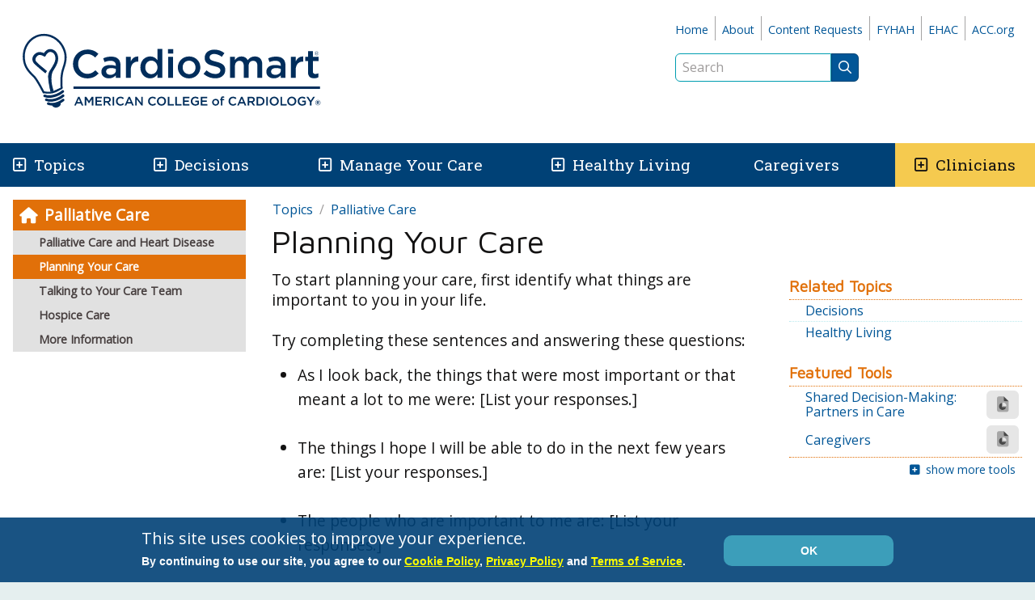

--- FILE ---
content_type: text/html; charset=utf-8
request_url: https://www.cardiosmart.org/topics/palliative-care/planning-your-care
body_size: 42791
content:
 <!DOCTYPE html> <html lang="en"> <head> <style>
        .async-hide {
            opacity: 0 !important
        }
    </style> <script>
        (function (a, s, y, n, c, h, i, d, e) {
            s.className += ' ' + y; h.start = 1 * new Date;
            h.end = i = function () { s.className = s.className.replace(RegExp(' ?' + y), '') };
            (a[n] = a[n] || []).hide = h; setTimeout(function () { i(); h.end = null }, c); h.timeout = c;
        })(window, document.documentElement, 'async-hide', 'dataLayer', 4000,
            { 'GTM-WMXZ592': true });
    </script> <script>
        (function (w, d, s, l, i) {
            w[l] = w[l] || []; w[l].push({
                'gtm.start':
                    new Date().getTime(), event: 'gtm.js'
            }); var f = d.getElementsByTagName(s)[0],
                j = d.createElement(s), dl = l != 'dataLayer' ? '&l=' + l : ''; j.async = true; j.src =
                    'https://www.googletagmanager.com/gtm.js?id=' + i + dl; f.parentNode.insertBefore(j, f);
        })(window, document, 'script', 'dataLayer', 'GTM-WMXZ592');
    </script> <meta charset="utf-8" /><script type="text/javascript">window.NREUM||(NREUM={});NREUM.info = {"beacon":"bam.nr-data.net","errorBeacon":"bam.nr-data.net","licenseKey":"f048b8d2c5","applicationID":"46941679","transactionName":"MgQBMUIHWRdSVhBRDgtOIjZgSUQCXkMHSAACBBAAQhBeB1YaUV1SXFEBUwBLU1JQDEkMVl0HTl0AUgBJBgFdAVNdAgVSBlQDO11aEFAECARNBEMWTw==","queueTime":0,"applicationTime":409,"agent":"","atts":"","sslForHttp":"true"}</script><script type="text/javascript">(window.NREUM||(NREUM={})).init={ajax:{deny_list:["bam.nr-data.net"]},feature_flags:["soft_nav"]};(window.NREUM||(NREUM={})).loader_config={licenseKey:"f048b8d2c5",applicationID:"46941679",browserID:"47658367"};;/*! For license information please see nr-loader-rum-1.308.0.min.js.LICENSE.txt */
(()=>{var e,t,r={163:(e,t,r)=>{"use strict";r.d(t,{j:()=>E});var n=r(384),i=r(1741);var a=r(2555);r(860).K7.genericEvents;const s="experimental.resources",o="register",c=e=>{if(!e||"string"!=typeof e)return!1;try{document.createDocumentFragment().querySelector(e)}catch{return!1}return!0};var d=r(2614),u=r(944),l=r(8122);const f="[data-nr-mask]",g=e=>(0,l.a)(e,(()=>{const e={feature_flags:[],experimental:{allow_registered_children:!1,resources:!1},mask_selector:"*",block_selector:"[data-nr-block]",mask_input_options:{color:!1,date:!1,"datetime-local":!1,email:!1,month:!1,number:!1,range:!1,search:!1,tel:!1,text:!1,time:!1,url:!1,week:!1,textarea:!1,select:!1,password:!0}};return{ajax:{deny_list:void 0,block_internal:!0,enabled:!0,autoStart:!0},api:{get allow_registered_children(){return e.feature_flags.includes(o)||e.experimental.allow_registered_children},set allow_registered_children(t){e.experimental.allow_registered_children=t},duplicate_registered_data:!1},browser_consent_mode:{enabled:!1},distributed_tracing:{enabled:void 0,exclude_newrelic_header:void 0,cors_use_newrelic_header:void 0,cors_use_tracecontext_headers:void 0,allowed_origins:void 0},get feature_flags(){return e.feature_flags},set feature_flags(t){e.feature_flags=t},generic_events:{enabled:!0,autoStart:!0},harvest:{interval:30},jserrors:{enabled:!0,autoStart:!0},logging:{enabled:!0,autoStart:!0},metrics:{enabled:!0,autoStart:!0},obfuscate:void 0,page_action:{enabled:!0},page_view_event:{enabled:!0,autoStart:!0},page_view_timing:{enabled:!0,autoStart:!0},performance:{capture_marks:!1,capture_measures:!1,capture_detail:!0,resources:{get enabled(){return e.feature_flags.includes(s)||e.experimental.resources},set enabled(t){e.experimental.resources=t},asset_types:[],first_party_domains:[],ignore_newrelic:!0}},privacy:{cookies_enabled:!0},proxy:{assets:void 0,beacon:void 0},session:{expiresMs:d.wk,inactiveMs:d.BB},session_replay:{autoStart:!0,enabled:!1,preload:!1,sampling_rate:10,error_sampling_rate:100,collect_fonts:!1,inline_images:!1,fix_stylesheets:!0,mask_all_inputs:!0,get mask_text_selector(){return e.mask_selector},set mask_text_selector(t){c(t)?e.mask_selector="".concat(t,",").concat(f):""===t||null===t?e.mask_selector=f:(0,u.R)(5,t)},get block_class(){return"nr-block"},get ignore_class(){return"nr-ignore"},get mask_text_class(){return"nr-mask"},get block_selector(){return e.block_selector},set block_selector(t){c(t)?e.block_selector+=",".concat(t):""!==t&&(0,u.R)(6,t)},get mask_input_options(){return e.mask_input_options},set mask_input_options(t){t&&"object"==typeof t?e.mask_input_options={...t,password:!0}:(0,u.R)(7,t)}},session_trace:{enabled:!0,autoStart:!0},soft_navigations:{enabled:!0,autoStart:!0},spa:{enabled:!0,autoStart:!0},ssl:void 0,user_actions:{enabled:!0,elementAttributes:["id","className","tagName","type"]}}})());var p=r(6154),m=r(9324);let h=0;const v={buildEnv:m.F3,distMethod:m.Xs,version:m.xv,originTime:p.WN},b={consented:!1},y={appMetadata:{},get consented(){return this.session?.state?.consent||b.consented},set consented(e){b.consented=e},customTransaction:void 0,denyList:void 0,disabled:!1,harvester:void 0,isolatedBacklog:!1,isRecording:!1,loaderType:void 0,maxBytes:3e4,obfuscator:void 0,onerror:void 0,ptid:void 0,releaseIds:{},session:void 0,timeKeeper:void 0,registeredEntities:[],jsAttributesMetadata:{bytes:0},get harvestCount(){return++h}},_=e=>{const t=(0,l.a)(e,y),r=Object.keys(v).reduce((e,t)=>(e[t]={value:v[t],writable:!1,configurable:!0,enumerable:!0},e),{});return Object.defineProperties(t,r)};var w=r(5701);const x=e=>{const t=e.startsWith("http");e+="/",r.p=t?e:"https://"+e};var R=r(7836),k=r(3241);const A={accountID:void 0,trustKey:void 0,agentID:void 0,licenseKey:void 0,applicationID:void 0,xpid:void 0},S=e=>(0,l.a)(e,A),T=new Set;function E(e,t={},r,s){let{init:o,info:c,loader_config:d,runtime:u={},exposed:l=!0}=t;if(!c){const e=(0,n.pV)();o=e.init,c=e.info,d=e.loader_config}e.init=g(o||{}),e.loader_config=S(d||{}),c.jsAttributes??={},p.bv&&(c.jsAttributes.isWorker=!0),e.info=(0,a.D)(c);const f=e.init,m=[c.beacon,c.errorBeacon];T.has(e.agentIdentifier)||(f.proxy.assets&&(x(f.proxy.assets),m.push(f.proxy.assets)),f.proxy.beacon&&m.push(f.proxy.beacon),e.beacons=[...m],function(e){const t=(0,n.pV)();Object.getOwnPropertyNames(i.W.prototype).forEach(r=>{const n=i.W.prototype[r];if("function"!=typeof n||"constructor"===n)return;let a=t[r];e[r]&&!1!==e.exposed&&"micro-agent"!==e.runtime?.loaderType&&(t[r]=(...t)=>{const n=e[r](...t);return a?a(...t):n})})}(e),(0,n.US)("activatedFeatures",w.B)),u.denyList=[...f.ajax.deny_list||[],...f.ajax.block_internal?m:[]],u.ptid=e.agentIdentifier,u.loaderType=r,e.runtime=_(u),T.has(e.agentIdentifier)||(e.ee=R.ee.get(e.agentIdentifier),e.exposed=l,(0,k.W)({agentIdentifier:e.agentIdentifier,drained:!!w.B?.[e.agentIdentifier],type:"lifecycle",name:"initialize",feature:void 0,data:e.config})),T.add(e.agentIdentifier)}},384:(e,t,r)=>{"use strict";r.d(t,{NT:()=>s,US:()=>u,Zm:()=>o,bQ:()=>d,dV:()=>c,pV:()=>l});var n=r(6154),i=r(1863),a=r(1910);const s={beacon:"bam.nr-data.net",errorBeacon:"bam.nr-data.net"};function o(){return n.gm.NREUM||(n.gm.NREUM={}),void 0===n.gm.newrelic&&(n.gm.newrelic=n.gm.NREUM),n.gm.NREUM}function c(){let e=o();return e.o||(e.o={ST:n.gm.setTimeout,SI:n.gm.setImmediate||n.gm.setInterval,CT:n.gm.clearTimeout,XHR:n.gm.XMLHttpRequest,REQ:n.gm.Request,EV:n.gm.Event,PR:n.gm.Promise,MO:n.gm.MutationObserver,FETCH:n.gm.fetch,WS:n.gm.WebSocket},(0,a.i)(...Object.values(e.o))),e}function d(e,t){let r=o();r.initializedAgents??={},t.initializedAt={ms:(0,i.t)(),date:new Date},r.initializedAgents[e]=t}function u(e,t){o()[e]=t}function l(){return function(){let e=o();const t=e.info||{};e.info={beacon:s.beacon,errorBeacon:s.errorBeacon,...t}}(),function(){let e=o();const t=e.init||{};e.init={...t}}(),c(),function(){let e=o();const t=e.loader_config||{};e.loader_config={...t}}(),o()}},782:(e,t,r)=>{"use strict";r.d(t,{T:()=>n});const n=r(860).K7.pageViewTiming},860:(e,t,r)=>{"use strict";r.d(t,{$J:()=>u,K7:()=>c,P3:()=>d,XX:()=>i,Yy:()=>o,df:()=>a,qY:()=>n,v4:()=>s});const n="events",i="jserrors",a="browser/blobs",s="rum",o="browser/logs",c={ajax:"ajax",genericEvents:"generic_events",jserrors:i,logging:"logging",metrics:"metrics",pageAction:"page_action",pageViewEvent:"page_view_event",pageViewTiming:"page_view_timing",sessionReplay:"session_replay",sessionTrace:"session_trace",softNav:"soft_navigations",spa:"spa"},d={[c.pageViewEvent]:1,[c.pageViewTiming]:2,[c.metrics]:3,[c.jserrors]:4,[c.spa]:5,[c.ajax]:6,[c.sessionTrace]:7,[c.softNav]:8,[c.sessionReplay]:9,[c.logging]:10,[c.genericEvents]:11},u={[c.pageViewEvent]:s,[c.pageViewTiming]:n,[c.ajax]:n,[c.spa]:n,[c.softNav]:n,[c.metrics]:i,[c.jserrors]:i,[c.sessionTrace]:a,[c.sessionReplay]:a,[c.logging]:o,[c.genericEvents]:"ins"}},944:(e,t,r)=>{"use strict";r.d(t,{R:()=>i});var n=r(3241);function i(e,t){"function"==typeof console.debug&&(console.debug("New Relic Warning: https://github.com/newrelic/newrelic-browser-agent/blob/main/docs/warning-codes.md#".concat(e),t),(0,n.W)({agentIdentifier:null,drained:null,type:"data",name:"warn",feature:"warn",data:{code:e,secondary:t}}))}},1687:(e,t,r)=>{"use strict";r.d(t,{Ak:()=>d,Ze:()=>f,x3:()=>u});var n=r(3241),i=r(7836),a=r(3606),s=r(860),o=r(2646);const c={};function d(e,t){const r={staged:!1,priority:s.P3[t]||0};l(e),c[e].get(t)||c[e].set(t,r)}function u(e,t){e&&c[e]&&(c[e].get(t)&&c[e].delete(t),p(e,t,!1),c[e].size&&g(e))}function l(e){if(!e)throw new Error("agentIdentifier required");c[e]||(c[e]=new Map)}function f(e="",t="feature",r=!1){if(l(e),!e||!c[e].get(t)||r)return p(e,t);c[e].get(t).staged=!0,g(e)}function g(e){const t=Array.from(c[e]);t.every(([e,t])=>t.staged)&&(t.sort((e,t)=>e[1].priority-t[1].priority),t.forEach(([t])=>{c[e].delete(t),p(e,t)}))}function p(e,t,r=!0){const s=e?i.ee.get(e):i.ee,c=a.i.handlers;if(!s.aborted&&s.backlog&&c){if((0,n.W)({agentIdentifier:e,type:"lifecycle",name:"drain",feature:t}),r){const e=s.backlog[t],r=c[t];if(r){for(let t=0;e&&t<e.length;++t)m(e[t],r);Object.entries(r).forEach(([e,t])=>{Object.values(t||{}).forEach(t=>{t[0]?.on&&t[0]?.context()instanceof o.y&&t[0].on(e,t[1])})})}}s.isolatedBacklog||delete c[t],s.backlog[t]=null,s.emit("drain-"+t,[])}}function m(e,t){var r=e[1];Object.values(t[r]||{}).forEach(t=>{var r=e[0];if(t[0]===r){var n=t[1],i=e[3],a=e[2];n.apply(i,a)}})}},1738:(e,t,r)=>{"use strict";r.d(t,{U:()=>g,Y:()=>f});var n=r(3241),i=r(9908),a=r(1863),s=r(944),o=r(5701),c=r(3969),d=r(8362),u=r(860),l=r(4261);function f(e,t,r,a){const f=a||r;!f||f[e]&&f[e]!==d.d.prototype[e]||(f[e]=function(){(0,i.p)(c.xV,["API/"+e+"/called"],void 0,u.K7.metrics,r.ee),(0,n.W)({agentIdentifier:r.agentIdentifier,drained:!!o.B?.[r.agentIdentifier],type:"data",name:"api",feature:l.Pl+e,data:{}});try{return t.apply(this,arguments)}catch(e){(0,s.R)(23,e)}})}function g(e,t,r,n,s){const o=e.info;null===r?delete o.jsAttributes[t]:o.jsAttributes[t]=r,(s||null===r)&&(0,i.p)(l.Pl+n,[(0,a.t)(),t,r],void 0,"session",e.ee)}},1741:(e,t,r)=>{"use strict";r.d(t,{W:()=>a});var n=r(944),i=r(4261);class a{#e(e,...t){if(this[e]!==a.prototype[e])return this[e](...t);(0,n.R)(35,e)}addPageAction(e,t){return this.#e(i.hG,e,t)}register(e){return this.#e(i.eY,e)}recordCustomEvent(e,t){return this.#e(i.fF,e,t)}setPageViewName(e,t){return this.#e(i.Fw,e,t)}setCustomAttribute(e,t,r){return this.#e(i.cD,e,t,r)}noticeError(e,t){return this.#e(i.o5,e,t)}setUserId(e,t=!1){return this.#e(i.Dl,e,t)}setApplicationVersion(e){return this.#e(i.nb,e)}setErrorHandler(e){return this.#e(i.bt,e)}addRelease(e,t){return this.#e(i.k6,e,t)}log(e,t){return this.#e(i.$9,e,t)}start(){return this.#e(i.d3)}finished(e){return this.#e(i.BL,e)}recordReplay(){return this.#e(i.CH)}pauseReplay(){return this.#e(i.Tb)}addToTrace(e){return this.#e(i.U2,e)}setCurrentRouteName(e){return this.#e(i.PA,e)}interaction(e){return this.#e(i.dT,e)}wrapLogger(e,t,r){return this.#e(i.Wb,e,t,r)}measure(e,t){return this.#e(i.V1,e,t)}consent(e){return this.#e(i.Pv,e)}}},1863:(e,t,r)=>{"use strict";function n(){return Math.floor(performance.now())}r.d(t,{t:()=>n})},1910:(e,t,r)=>{"use strict";r.d(t,{i:()=>a});var n=r(944);const i=new Map;function a(...e){return e.every(e=>{if(i.has(e))return i.get(e);const t="function"==typeof e?e.toString():"",r=t.includes("[native code]"),a=t.includes("nrWrapper");return r||a||(0,n.R)(64,e?.name||t),i.set(e,r),r})}},2555:(e,t,r)=>{"use strict";r.d(t,{D:()=>o,f:()=>s});var n=r(384),i=r(8122);const a={beacon:n.NT.beacon,errorBeacon:n.NT.errorBeacon,licenseKey:void 0,applicationID:void 0,sa:void 0,queueTime:void 0,applicationTime:void 0,ttGuid:void 0,user:void 0,account:void 0,product:void 0,extra:void 0,jsAttributes:{},userAttributes:void 0,atts:void 0,transactionName:void 0,tNamePlain:void 0};function s(e){try{return!!e.licenseKey&&!!e.errorBeacon&&!!e.applicationID}catch(e){return!1}}const o=e=>(0,i.a)(e,a)},2614:(e,t,r)=>{"use strict";r.d(t,{BB:()=>s,H3:()=>n,g:()=>d,iL:()=>c,tS:()=>o,uh:()=>i,wk:()=>a});const n="NRBA",i="SESSION",a=144e5,s=18e5,o={STARTED:"session-started",PAUSE:"session-pause",RESET:"session-reset",RESUME:"session-resume",UPDATE:"session-update"},c={SAME_TAB:"same-tab",CROSS_TAB:"cross-tab"},d={OFF:0,FULL:1,ERROR:2}},2646:(e,t,r)=>{"use strict";r.d(t,{y:()=>n});class n{constructor(e){this.contextId=e}}},2843:(e,t,r)=>{"use strict";r.d(t,{G:()=>a,u:()=>i});var n=r(3878);function i(e,t=!1,r,i){(0,n.DD)("visibilitychange",function(){if(t)return void("hidden"===document.visibilityState&&e());e(document.visibilityState)},r,i)}function a(e,t,r){(0,n.sp)("pagehide",e,t,r)}},3241:(e,t,r)=>{"use strict";r.d(t,{W:()=>a});var n=r(6154);const i="newrelic";function a(e={}){try{n.gm.dispatchEvent(new CustomEvent(i,{detail:e}))}catch(e){}}},3606:(e,t,r)=>{"use strict";r.d(t,{i:()=>a});var n=r(9908);a.on=s;var i=a.handlers={};function a(e,t,r,a){s(a||n.d,i,e,t,r)}function s(e,t,r,i,a){a||(a="feature"),e||(e=n.d);var s=t[a]=t[a]||{};(s[r]=s[r]||[]).push([e,i])}},3878:(e,t,r)=>{"use strict";function n(e,t){return{capture:e,passive:!1,signal:t}}function i(e,t,r=!1,i){window.addEventListener(e,t,n(r,i))}function a(e,t,r=!1,i){document.addEventListener(e,t,n(r,i))}r.d(t,{DD:()=>a,jT:()=>n,sp:()=>i})},3969:(e,t,r)=>{"use strict";r.d(t,{TZ:()=>n,XG:()=>o,rs:()=>i,xV:()=>s,z_:()=>a});const n=r(860).K7.metrics,i="sm",a="cm",s="storeSupportabilityMetrics",o="storeEventMetrics"},4234:(e,t,r)=>{"use strict";r.d(t,{W:()=>a});var n=r(7836),i=r(1687);class a{constructor(e,t){this.agentIdentifier=e,this.ee=n.ee.get(e),this.featureName=t,this.blocked=!1}deregisterDrain(){(0,i.x3)(this.agentIdentifier,this.featureName)}}},4261:(e,t,r)=>{"use strict";r.d(t,{$9:()=>d,BL:()=>o,CH:()=>g,Dl:()=>_,Fw:()=>y,PA:()=>h,Pl:()=>n,Pv:()=>k,Tb:()=>l,U2:()=>a,V1:()=>R,Wb:()=>x,bt:()=>b,cD:()=>v,d3:()=>w,dT:()=>c,eY:()=>p,fF:()=>f,hG:()=>i,k6:()=>s,nb:()=>m,o5:()=>u});const n="api-",i="addPageAction",a="addToTrace",s="addRelease",o="finished",c="interaction",d="log",u="noticeError",l="pauseReplay",f="recordCustomEvent",g="recordReplay",p="register",m="setApplicationVersion",h="setCurrentRouteName",v="setCustomAttribute",b="setErrorHandler",y="setPageViewName",_="setUserId",w="start",x="wrapLogger",R="measure",k="consent"},5289:(e,t,r)=>{"use strict";r.d(t,{GG:()=>s,Qr:()=>c,sB:()=>o});var n=r(3878),i=r(6389);function a(){return"undefined"==typeof document||"complete"===document.readyState}function s(e,t){if(a())return e();const r=(0,i.J)(e),s=setInterval(()=>{a()&&(clearInterval(s),r())},500);(0,n.sp)("load",r,t)}function o(e){if(a())return e();(0,n.DD)("DOMContentLoaded",e)}function c(e){if(a())return e();(0,n.sp)("popstate",e)}},5607:(e,t,r)=>{"use strict";r.d(t,{W:()=>n});const n=(0,r(9566).bz)()},5701:(e,t,r)=>{"use strict";r.d(t,{B:()=>a,t:()=>s});var n=r(3241);const i=new Set,a={};function s(e,t){const r=t.agentIdentifier;a[r]??={},e&&"object"==typeof e&&(i.has(r)||(t.ee.emit("rumresp",[e]),a[r]=e,i.add(r),(0,n.W)({agentIdentifier:r,loaded:!0,drained:!0,type:"lifecycle",name:"load",feature:void 0,data:e})))}},6154:(e,t,r)=>{"use strict";r.d(t,{OF:()=>c,RI:()=>i,WN:()=>u,bv:()=>a,eN:()=>l,gm:()=>s,mw:()=>o,sb:()=>d});var n=r(1863);const i="undefined"!=typeof window&&!!window.document,a="undefined"!=typeof WorkerGlobalScope&&("undefined"!=typeof self&&self instanceof WorkerGlobalScope&&self.navigator instanceof WorkerNavigator||"undefined"!=typeof globalThis&&globalThis instanceof WorkerGlobalScope&&globalThis.navigator instanceof WorkerNavigator),s=i?window:"undefined"!=typeof WorkerGlobalScope&&("undefined"!=typeof self&&self instanceof WorkerGlobalScope&&self||"undefined"!=typeof globalThis&&globalThis instanceof WorkerGlobalScope&&globalThis),o=Boolean("hidden"===s?.document?.visibilityState),c=/iPad|iPhone|iPod/.test(s.navigator?.userAgent),d=c&&"undefined"==typeof SharedWorker,u=((()=>{const e=s.navigator?.userAgent?.match(/Firefox[/\s](\d+\.\d+)/);Array.isArray(e)&&e.length>=2&&e[1]})(),Date.now()-(0,n.t)()),l=()=>"undefined"!=typeof PerformanceNavigationTiming&&s?.performance?.getEntriesByType("navigation")?.[0]?.responseStart},6389:(e,t,r)=>{"use strict";function n(e,t=500,r={}){const n=r?.leading||!1;let i;return(...r)=>{n&&void 0===i&&(e.apply(this,r),i=setTimeout(()=>{i=clearTimeout(i)},t)),n||(clearTimeout(i),i=setTimeout(()=>{e.apply(this,r)},t))}}function i(e){let t=!1;return(...r)=>{t||(t=!0,e.apply(this,r))}}r.d(t,{J:()=>i,s:()=>n})},6630:(e,t,r)=>{"use strict";r.d(t,{T:()=>n});const n=r(860).K7.pageViewEvent},7699:(e,t,r)=>{"use strict";r.d(t,{It:()=>a,KC:()=>o,No:()=>i,qh:()=>s});var n=r(860);const i=16e3,a=1e6,s="SESSION_ERROR",o={[n.K7.logging]:!0,[n.K7.genericEvents]:!1,[n.K7.jserrors]:!1,[n.K7.ajax]:!1}},7836:(e,t,r)=>{"use strict";r.d(t,{P:()=>o,ee:()=>c});var n=r(384),i=r(8990),a=r(2646),s=r(5607);const o="nr@context:".concat(s.W),c=function e(t,r){var n={},s={},u={},l=!1;try{l=16===r.length&&d.initializedAgents?.[r]?.runtime.isolatedBacklog}catch(e){}var f={on:p,addEventListener:p,removeEventListener:function(e,t){var r=n[e];if(!r)return;for(var i=0;i<r.length;i++)r[i]===t&&r.splice(i,1)},emit:function(e,r,n,i,a){!1!==a&&(a=!0);if(c.aborted&&!i)return;t&&a&&t.emit(e,r,n);var o=g(n);m(e).forEach(e=>{e.apply(o,r)});var d=v()[s[e]];d&&d.push([f,e,r,o]);return o},get:h,listeners:m,context:g,buffer:function(e,t){const r=v();if(t=t||"feature",f.aborted)return;Object.entries(e||{}).forEach(([e,n])=>{s[n]=t,t in r||(r[t]=[])})},abort:function(){f._aborted=!0,Object.keys(f.backlog).forEach(e=>{delete f.backlog[e]})},isBuffering:function(e){return!!v()[s[e]]},debugId:r,backlog:l?{}:t&&"object"==typeof t.backlog?t.backlog:{},isolatedBacklog:l};return Object.defineProperty(f,"aborted",{get:()=>{let e=f._aborted||!1;return e||(t&&(e=t.aborted),e)}}),f;function g(e){return e&&e instanceof a.y?e:e?(0,i.I)(e,o,()=>new a.y(o)):new a.y(o)}function p(e,t){n[e]=m(e).concat(t)}function m(e){return n[e]||[]}function h(t){return u[t]=u[t]||e(f,t)}function v(){return f.backlog}}(void 0,"globalEE"),d=(0,n.Zm)();d.ee||(d.ee=c)},8122:(e,t,r)=>{"use strict";r.d(t,{a:()=>i});var n=r(944);function i(e,t){try{if(!e||"object"!=typeof e)return(0,n.R)(3);if(!t||"object"!=typeof t)return(0,n.R)(4);const r=Object.create(Object.getPrototypeOf(t),Object.getOwnPropertyDescriptors(t)),a=0===Object.keys(r).length?e:r;for(let s in a)if(void 0!==e[s])try{if(null===e[s]){r[s]=null;continue}Array.isArray(e[s])&&Array.isArray(t[s])?r[s]=Array.from(new Set([...e[s],...t[s]])):"object"==typeof e[s]&&"object"==typeof t[s]?r[s]=i(e[s],t[s]):r[s]=e[s]}catch(e){r[s]||(0,n.R)(1,e)}return r}catch(e){(0,n.R)(2,e)}}},8362:(e,t,r)=>{"use strict";r.d(t,{d:()=>a});var n=r(9566),i=r(1741);class a extends i.W{agentIdentifier=(0,n.LA)(16)}},8374:(e,t,r)=>{r.nc=(()=>{try{return document?.currentScript?.nonce}catch(e){}return""})()},8990:(e,t,r)=>{"use strict";r.d(t,{I:()=>i});var n=Object.prototype.hasOwnProperty;function i(e,t,r){if(n.call(e,t))return e[t];var i=r();if(Object.defineProperty&&Object.keys)try{return Object.defineProperty(e,t,{value:i,writable:!0,enumerable:!1}),i}catch(e){}return e[t]=i,i}},9324:(e,t,r)=>{"use strict";r.d(t,{F3:()=>i,Xs:()=>a,xv:()=>n});const n="1.308.0",i="PROD",a="CDN"},9566:(e,t,r)=>{"use strict";r.d(t,{LA:()=>o,bz:()=>s});var n=r(6154);const i="xxxxxxxx-xxxx-4xxx-yxxx-xxxxxxxxxxxx";function a(e,t){return e?15&e[t]:16*Math.random()|0}function s(){const e=n.gm?.crypto||n.gm?.msCrypto;let t,r=0;return e&&e.getRandomValues&&(t=e.getRandomValues(new Uint8Array(30))),i.split("").map(e=>"x"===e?a(t,r++).toString(16):"y"===e?(3&a()|8).toString(16):e).join("")}function o(e){const t=n.gm?.crypto||n.gm?.msCrypto;let r,i=0;t&&t.getRandomValues&&(r=t.getRandomValues(new Uint8Array(e)));const s=[];for(var o=0;o<e;o++)s.push(a(r,i++).toString(16));return s.join("")}},9908:(e,t,r)=>{"use strict";r.d(t,{d:()=>n,p:()=>i});var n=r(7836).ee.get("handle");function i(e,t,r,i,a){a?(a.buffer([e],i),a.emit(e,t,r)):(n.buffer([e],i),n.emit(e,t,r))}}},n={};function i(e){var t=n[e];if(void 0!==t)return t.exports;var a=n[e]={exports:{}};return r[e](a,a.exports,i),a.exports}i.m=r,i.d=(e,t)=>{for(var r in t)i.o(t,r)&&!i.o(e,r)&&Object.defineProperty(e,r,{enumerable:!0,get:t[r]})},i.f={},i.e=e=>Promise.all(Object.keys(i.f).reduce((t,r)=>(i.f[r](e,t),t),[])),i.u=e=>"nr-rum-1.308.0.min.js",i.o=(e,t)=>Object.prototype.hasOwnProperty.call(e,t),e={},t="NRBA-1.308.0.PROD:",i.l=(r,n,a,s)=>{if(e[r])e[r].push(n);else{var o,c;if(void 0!==a)for(var d=document.getElementsByTagName("script"),u=0;u<d.length;u++){var l=d[u];if(l.getAttribute("src")==r||l.getAttribute("data-webpack")==t+a){o=l;break}}if(!o){c=!0;var f={296:"sha512-+MIMDsOcckGXa1EdWHqFNv7P+JUkd5kQwCBr3KE6uCvnsBNUrdSt4a/3/L4j4TxtnaMNjHpza2/erNQbpacJQA=="};(o=document.createElement("script")).charset="utf-8",i.nc&&o.setAttribute("nonce",i.nc),o.setAttribute("data-webpack",t+a),o.src=r,0!==o.src.indexOf(window.location.origin+"/")&&(o.crossOrigin="anonymous"),f[s]&&(o.integrity=f[s])}e[r]=[n];var g=(t,n)=>{o.onerror=o.onload=null,clearTimeout(p);var i=e[r];if(delete e[r],o.parentNode&&o.parentNode.removeChild(o),i&&i.forEach(e=>e(n)),t)return t(n)},p=setTimeout(g.bind(null,void 0,{type:"timeout",target:o}),12e4);o.onerror=g.bind(null,o.onerror),o.onload=g.bind(null,o.onload),c&&document.head.appendChild(o)}},i.r=e=>{"undefined"!=typeof Symbol&&Symbol.toStringTag&&Object.defineProperty(e,Symbol.toStringTag,{value:"Module"}),Object.defineProperty(e,"__esModule",{value:!0})},i.p="https://js-agent.newrelic.com/",(()=>{var e={374:0,840:0};i.f.j=(t,r)=>{var n=i.o(e,t)?e[t]:void 0;if(0!==n)if(n)r.push(n[2]);else{var a=new Promise((r,i)=>n=e[t]=[r,i]);r.push(n[2]=a);var s=i.p+i.u(t),o=new Error;i.l(s,r=>{if(i.o(e,t)&&(0!==(n=e[t])&&(e[t]=void 0),n)){var a=r&&("load"===r.type?"missing":r.type),s=r&&r.target&&r.target.src;o.message="Loading chunk "+t+" failed: ("+a+": "+s+")",o.name="ChunkLoadError",o.type=a,o.request=s,n[1](o)}},"chunk-"+t,t)}};var t=(t,r)=>{var n,a,[s,o,c]=r,d=0;if(s.some(t=>0!==e[t])){for(n in o)i.o(o,n)&&(i.m[n]=o[n]);if(c)c(i)}for(t&&t(r);d<s.length;d++)a=s[d],i.o(e,a)&&e[a]&&e[a][0](),e[a]=0},r=self["webpackChunk:NRBA-1.308.0.PROD"]=self["webpackChunk:NRBA-1.308.0.PROD"]||[];r.forEach(t.bind(null,0)),r.push=t.bind(null,r.push.bind(r))})(),(()=>{"use strict";i(8374);var e=i(8362),t=i(860);const r=Object.values(t.K7);var n=i(163);var a=i(9908),s=i(1863),o=i(4261),c=i(1738);var d=i(1687),u=i(4234),l=i(5289),f=i(6154),g=i(944),p=i(384);const m=e=>f.RI&&!0===e?.privacy.cookies_enabled;function h(e){return!!(0,p.dV)().o.MO&&m(e)&&!0===e?.session_trace.enabled}var v=i(6389),b=i(7699);class y extends u.W{constructor(e,t){super(e.agentIdentifier,t),this.agentRef=e,this.abortHandler=void 0,this.featAggregate=void 0,this.loadedSuccessfully=void 0,this.onAggregateImported=new Promise(e=>{this.loadedSuccessfully=e}),this.deferred=Promise.resolve(),!1===e.init[this.featureName].autoStart?this.deferred=new Promise((t,r)=>{this.ee.on("manual-start-all",(0,v.J)(()=>{(0,d.Ak)(e.agentIdentifier,this.featureName),t()}))}):(0,d.Ak)(e.agentIdentifier,t)}importAggregator(e,t,r={}){if(this.featAggregate)return;const n=async()=>{let n;await this.deferred;try{if(m(e.init)){const{setupAgentSession:t}=await i.e(296).then(i.bind(i,3305));n=t(e)}}catch(e){(0,g.R)(20,e),this.ee.emit("internal-error",[e]),(0,a.p)(b.qh,[e],void 0,this.featureName,this.ee)}try{if(!this.#t(this.featureName,n,e.init))return(0,d.Ze)(this.agentIdentifier,this.featureName),void this.loadedSuccessfully(!1);const{Aggregate:i}=await t();this.featAggregate=new i(e,r),e.runtime.harvester.initializedAggregates.push(this.featAggregate),this.loadedSuccessfully(!0)}catch(e){(0,g.R)(34,e),this.abortHandler?.(),(0,d.Ze)(this.agentIdentifier,this.featureName,!0),this.loadedSuccessfully(!1),this.ee&&this.ee.abort()}};f.RI?(0,l.GG)(()=>n(),!0):n()}#t(e,r,n){if(this.blocked)return!1;switch(e){case t.K7.sessionReplay:return h(n)&&!!r;case t.K7.sessionTrace:return!!r;default:return!0}}}var _=i(6630),w=i(2614),x=i(3241);class R extends y{static featureName=_.T;constructor(e){var t;super(e,_.T),this.setupInspectionEvents(e.agentIdentifier),t=e,(0,c.Y)(o.Fw,function(e,r){"string"==typeof e&&("/"!==e.charAt(0)&&(e="/"+e),t.runtime.customTransaction=(r||"http://custom.transaction")+e,(0,a.p)(o.Pl+o.Fw,[(0,s.t)()],void 0,void 0,t.ee))},t),this.importAggregator(e,()=>i.e(296).then(i.bind(i,3943)))}setupInspectionEvents(e){const t=(t,r)=>{t&&(0,x.W)({agentIdentifier:e,timeStamp:t.timeStamp,loaded:"complete"===t.target.readyState,type:"window",name:r,data:t.target.location+""})};(0,l.sB)(e=>{t(e,"DOMContentLoaded")}),(0,l.GG)(e=>{t(e,"load")}),(0,l.Qr)(e=>{t(e,"navigate")}),this.ee.on(w.tS.UPDATE,(t,r)=>{(0,x.W)({agentIdentifier:e,type:"lifecycle",name:"session",data:r})})}}class k extends e.d{constructor(e){var t;(super(),f.gm)?(this.features={},(0,p.bQ)(this.agentIdentifier,this),this.desiredFeatures=new Set(e.features||[]),this.desiredFeatures.add(R),(0,n.j)(this,e,e.loaderType||"agent"),t=this,(0,c.Y)(o.cD,function(e,r,n=!1){if("string"==typeof e){if(["string","number","boolean"].includes(typeof r)||null===r)return(0,c.U)(t,e,r,o.cD,n);(0,g.R)(40,typeof r)}else(0,g.R)(39,typeof e)},t),function(e){(0,c.Y)(o.Dl,function(t,r=!1){if("string"!=typeof t&&null!==t)return void(0,g.R)(41,typeof t);const n=e.info.jsAttributes["enduser.id"];r&&null!=n&&n!==t?(0,a.p)(o.Pl+"setUserIdAndResetSession",[t],void 0,"session",e.ee):(0,c.U)(e,"enduser.id",t,o.Dl,!0)},e)}(this),function(e){(0,c.Y)(o.nb,function(t){if("string"==typeof t||null===t)return(0,c.U)(e,"application.version",t,o.nb,!1);(0,g.R)(42,typeof t)},e)}(this),function(e){(0,c.Y)(o.d3,function(){e.ee.emit("manual-start-all")},e)}(this),function(e){(0,c.Y)(o.Pv,function(t=!0){if("boolean"==typeof t){if((0,a.p)(o.Pl+o.Pv,[t],void 0,"session",e.ee),e.runtime.consented=t,t){const t=e.features.page_view_event;t.onAggregateImported.then(e=>{const r=t.featAggregate;e&&!r.sentRum&&r.sendRum()})}}else(0,g.R)(65,typeof t)},e)}(this),this.run()):(0,g.R)(21)}get config(){return{info:this.info,init:this.init,loader_config:this.loader_config,runtime:this.runtime}}get api(){return this}run(){try{const e=function(e){const t={};return r.forEach(r=>{t[r]=!!e[r]?.enabled}),t}(this.init),n=[...this.desiredFeatures];n.sort((e,r)=>t.P3[e.featureName]-t.P3[r.featureName]),n.forEach(r=>{if(!e[r.featureName]&&r.featureName!==t.K7.pageViewEvent)return;if(r.featureName===t.K7.spa)return void(0,g.R)(67);const n=function(e){switch(e){case t.K7.ajax:return[t.K7.jserrors];case t.K7.sessionTrace:return[t.K7.ajax,t.K7.pageViewEvent];case t.K7.sessionReplay:return[t.K7.sessionTrace];case t.K7.pageViewTiming:return[t.K7.pageViewEvent];default:return[]}}(r.featureName).filter(e=>!(e in this.features));n.length>0&&(0,g.R)(36,{targetFeature:r.featureName,missingDependencies:n}),this.features[r.featureName]=new r(this)})}catch(e){(0,g.R)(22,e);for(const e in this.features)this.features[e].abortHandler?.();const t=(0,p.Zm)();delete t.initializedAgents[this.agentIdentifier]?.features,delete this.sharedAggregator;return t.ee.get(this.agentIdentifier).abort(),!1}}}var A=i(2843),S=i(782);class T extends y{static featureName=S.T;constructor(e){super(e,S.T),f.RI&&((0,A.u)(()=>(0,a.p)("docHidden",[(0,s.t)()],void 0,S.T,this.ee),!0),(0,A.G)(()=>(0,a.p)("winPagehide",[(0,s.t)()],void 0,S.T,this.ee)),this.importAggregator(e,()=>i.e(296).then(i.bind(i,2117))))}}var E=i(3969);class I extends y{static featureName=E.TZ;constructor(e){super(e,E.TZ),f.RI&&document.addEventListener("securitypolicyviolation",e=>{(0,a.p)(E.xV,["Generic/CSPViolation/Detected"],void 0,this.featureName,this.ee)}),this.importAggregator(e,()=>i.e(296).then(i.bind(i,9623)))}}new k({features:[R,T,I],loaderType:"lite"})})()})();</script> <title>
	Planning Your Care | CardioSmart – American College of Cardiology
</title> <script src="/ResourcePackages/Bootstrap4/assets/dist/js/jquery.js" type="text/javascript"></script> <script src="https://cdn.jsdelivr.net/npm/bootstrap@5.0.1/dist/js/bootstrap.bundle.min.js" integrity="sha256-edRDsV9ULIqKzKjpN/KjyQ7Lp4vUn9usbJuHjH8Sk+k=" crossorigin="anonymous"></script> <meta name="viewport" content="width=device-width, initial-scale=1"> <link href="/ResourcePackages/Bootstrap4/assets/dist/css/hdrc-app.css" rel="stylesheet" /> <link href="/css/owl.carousel.css" rel="stylesheet" /> <link href="https://assets.acc.org/Arches/4.1.57058/dist/css/cardiosmart_boot.min.css" rel="stylesheet"> <link href="https://assets.acc.org/Arches/4.1.57058/dist/css/cardiosmart_uc.min.css" rel="stylesheet"> <!-- Expansion Classes --> <link href="https://assets.acc.org/Arches/4.1.57058/dist/css/color-code_social.min.css" rel="stylesheet"> <link href="https://assets.acc.org/Arches/4.1.57058/dist/css/color-code_pathway.min.css" rel="stylesheet"> <link href="https://assets.acc.org/Arches/4.1.57058/dist/css/color-code_LOE_COR.min.css" rel="stylesheet"> <script src="https://kit.fontawesome.com/71c9d25c4e.js" crossorigin="anonymous"></script> <script src="https://www.google.com/recaptcha/api.js" async defer></script> <link rel="stylesheet" href="//fonts.googleapis.com/css?family=Roboto+Slab&display=swap"> <link rel="stylesheet" href="//fonts.googleapis.com/css?family=Open+Sans&display=swap"> <link rel="stylesheet" href="//fonts.googleapis.com/css?family=Maven+Pro&display=swap"> <script class="coveo-script" src="https://static.cloud.coveo.com/searchui/v2.5549/js/CoveoJsSearch.Lazy.min.js"></script> <script type="text/javascript" src="https://static.cloud.coveo.com/coveo.analytics.js/coveoua.js"></script> <style type="text/css" media="all">#share_social_buttons { display: flex; justify-content: right; }</style><script type="text/javascript" src="https://www.googletagservices.com/tag/js/gpt.js"></script><script type="text/javascript">
var googletag = googletag || {};
googletag.cmd = googletag.cmd || [];
</script><script type="text/javascript">
var topSlot;
    googletag.cmd.push(function () {

        var mapping1 = googletag.sizeMapping().
            addSize([1024, 100], [728, 90]).
            addSize([375, 667], [300, 250]).
            addSize([2, 2], [300, 250]).
            build();

        googletag.pubads().setTargeting('zone', 'cardiosmart');        googletag.defineSlot('/30017927/amc.acc/acc.300x250.top', [300, 250], 'Adslot-0').addService(googletag.pubads());
	googletag.defineSlot('/30017927/amc.acc/acc.300x250.bottom', [300, 250], 'Adslot-1').addService(googletag.pubads());
        googletag.defineSlot('/30017927/amc.acc/acc.728x90', [[300, 250], [728, 90]], 'Adslot-2').defineSizeMapping(mapping1).addService(googletag.pubads());
        googletag.pubads().collapseEmptyDivs();
        googletag.pubads().enableAsyncRendering();
        googletag.enableServices();
    });
</script><style type="text/css" media="all">.bg_covid{background-color:#8e2582 !important;}
#footer em.icon-toggle_plus-minus:before {
    content: "\f146";
}


#footer .collapsed em.icon-toggle_plus-minus:before {
    content: "\f0fe";
}
</style><meta name="Generator" content="Sitefinity 15.1.8325.0 DX" /><link rel="canonical" href="http://www.cardiosmart.org/topics/palliative-care/planning-your-care" /><meta property="og:title" content="Planning Your Care | CardioSmart – American College of Cardiology" /><meta property="og:description" content="To start planning your care, first identify what things are important to you in your life. Learn more." /><meta property="og:url" content="https://www.cardiosmart.org/topics/palliative-care/planning-your-care" /><meta property="og:type" content="CardioSmartPage" /><meta property="og:site_name" content="CardioSmart" /><meta property="og:image" content="https://www.cardiosmart.org/images/default-source/defaultsharing/cardiosmart-social-image.jpg" /><meta name="description" content="To start planning your care, first identify what things are important to you in your life. Learn more." /></head> <body class="bg_cover bg_no-repeat" data-gr-c-s-loaded="true"> <noscript> <iframe src="https://www.googletagmanager.com/ns.html?id=GTM-WMXZ592"
                height="0" width="0" style="display:none;visibility:hidden"></iframe> </noscript> <div class="m_auto max-w_95 bg_white shadow_overlap-bold overflow_hidden">  <!-- header --> 

<div class="custom-content-block" >
    <div class="font_1" ><header class="p-x_0 p-x_4:md m-b_0 p-t_2 flex"><div class="flex w_100 flex_row flex_auto"><a class="flex_auto max-w_15 max-w_20:md max-w_25:lg p_4:md p-x_0:md p-r_0 p-y_0 p_3" href="/home"><img src="/images/librariesprovider3/header-images/cardiosmart_primarylogo.svg?sfvrsn=bcd0ba2_5" alt="" class="w_100"></a>

 </div><div class="flex flex_row justify_center justify_end:md flex_grow self_top p-t_4 display_none:print" id="searchNavbar"><div class="p-x_1 flex_auto"><nav data-attr="utlity-nav" class="display_none block:md"><ul class="flex ul_none justify_end font_ui"><li class="p-x_3 flex_shrink"><a href="/home" title="CardioSmart" class="font_n1 h:underline c_primary h:c_secondary-n1">Home</a>
 </li><li class="p-x_3 flex_shrink br-l_1 br_solid br_black-4"><a href="/about" title="About CardioSmart" class="font_n1 h:underline c_primary h:c_secondary-n1">About</a>
 </li><li class="p-x_3 flex_shrink br-l_1 br_solid br_black-4"><a href="/about/content-use-requests" title="About CardioSmart" class="font_n1 h:underline c_primary h:c_secondary-n1">Content Requests</a>
 </li><li class="p-x_3 flex_shrink br-l_1 br_solid br_black-4"><a data-sf-ec-immutable="" href="/findyourheartahome" class="font_n1 h:underline c_primary h:c_secondary-n1">FYHAH</a>
 </li><li class="p-x_3 flex_shrink br-l_1 br_solid br_black-4"><a data-sf-ec-immutable="" title="Early Heart Attack Care" target="_blank" href="https://ehac.acc.org/" class="font_n1 h:underline c_primary h:c_secondary-n1">EHAC</a>
 </li><li class="p-x_3 flex_shrink br-l_1 br_solid br_black-4"><a data-sf-ec-immutable="" title="American College of Cardiology" target="_blank" href="https://www.acc.org/" class="font_n1 h:underline c_primary h:c_secondary-n1">ACC.org</a>
 </li></ul></nav><div class="display_none block:md search-component p_4 p-t_3 p-x_0:md p-y_3:md m-t_0:md"><div class="flex flex_column p-x_3 p-y_3"><div class="flex justify_end"><div class="relative w_90 w_auto:md"><input placeholder="Search" class="form-control c_shade-n4 max-w_15:md br_secondary br-tl_radius br-bl_radius w_100 br-tr_square br-br_square" type="text" autocomplete="off" id="searchInputDesk"><ul class="display_none ul_none absolute w_100 t_5 m-t_2 bg_white br_1 br_solid br_shade-3 z_2" id="suggestion_list_desk"><li class="loading display_none">Loading results...</li><li class="a:bg_primary-4 a:c_acc a:font_bold h:bg_primary-4 h:c_acc h:font_bold font_0 p-x_4">text 1
                                </li><li class="a:bg_primary-4 a:c_acc a:font_bold h:bg_primary-4 h:c_acc h:font_bold font_0 p-x_4">text 2
                                </li></ul></div><button type="button" class="w_10 w_auto:md btn btn-primary input-group-btn br_primry br_square br-tr_radius br-br_radius" id="searchbtndesk"><em class="far fa-search"></em></button></div><div class="flex justify_end"><span id="errMsgDisplayDesk" class="display_none absolute font_n2  w_auto:md p-x_3 p-y_2 br_1 br_solid br_shade-3 z_2 bg_cor-III-4">Please enter a valid search term
                        </span>
 </div></div></div></div></div></header></div>    
</div>



 <!-- /header --> <!-- main navbar --> 




    <div class="flex relative m-t_3 display_none:print" id="removeHeader">
        <nav class="bg_acc flex_auto flex_wrap font_0 font_1:xl lh_0 navbar navbar-dark navbar-expand-lg navbar-primary p-l_0 p-r_0 p-t_0 p-b_0">
            <button class="br_none br_0 font_slab m-l_2 m-y_3 navbar-toggler p-l_2 p-r_3 p-y_2 collapsed" type="button" data-bs-toggle="collapse"
                    
                    data-bs-target="#navbar-1" aria-controls="navbarSupportedContent" aria-expanded="false"
                    aria-label="#ResourceNotFound: NavigationResources,  ToggleNavigation#">
                <i class="icon-toggle_bars-times fas a:c_acc-2 c_white"></i><span class="a:c_acc-2 c_white">&nbsp;Menu</span>
            </button>
            <div class="collapse navbar-collapse" id="navbar-1">
                <ul class="navbar-nav c_white flex flex_column flex_row:lg w_100 font_slab font_1 font_0:lg font_1:xl">
                    <li class="display_none:md nav-item o p-x_4 ">
                        <a class="nav-link" href="/" title="Home | CardioSmart ï¿½ American College of Cardiology">
                            <i class="fas fa-home"></i><span class="display_none:lg">&nbsp;Home</span>
                        </a>
                    </li>
                        <li class="nav-item dropdown flex_auto p-x_4 p-x_3:lg">
                                        <a class="inline-block nav-link dropdown-toggle overflow-hidden nowrap p-r_0" href="javascript:;" id="navbarDropdownMenuLink-1" role="button" data-bs-toggle="dropdown" aria-haspopup="true" aria-expanded="false">
                <i class="far faw icon-toggle_plus-minus display_none:lg m-l_n2"></i>
            </a>
                <a class="inline-block nav-link dropdown-toggle overflow-hidden nowrap p-l_0" id='navbarDropdownMenuLink-1' href="javascript:;" role="button" data-bs-toggle="dropdown" aria-haspopup="true" aria-expanded="false">
                    <span class="display-none inline:lg">
                    </span>Topics
                </a>
                <div class="shadow_overlap-light dropdown-menu  br_3 br_none:md  m-x_0:lg m-x_n4 m-t_0 m-t_2:lg min-w_100p"
                     aria-labelledby="ssclinicalTopicsDropdown">
                    <div class="flex flex_column flex_row:md p-x_2:lg m-x_n1 m-x_0:lg">
                                        <div class="flex_auto p-x_2 p-y_0 p-y_3:md">
                    <ul class="ul_none m_0">
                                    <li>
                                        <a class="dropdown-item transition_4 wrap nowrap:lg "
                                           href="/topics/angina" target="_self">
                                            Angina (Chest Pain)
                                        </a>
                                    </li>
                                    <li>
                                        <a class="dropdown-item transition_4 wrap nowrap:lg "
                                           href="/topics/aortic-aneurysm" target="_self">
                                            Aortic Aneurysm
                                        </a>
                                    </li>
                                    <li>
                                        <a class="dropdown-item transition_4 wrap nowrap:lg "
                                           href="/topics/aortic-stenosis" target="_self">
                                            Aortic Stenosis
                                        </a>
                                    </li>
                                    <li>
                                        <a class="dropdown-item transition_4 wrap nowrap:lg "
                                           href="/topics/atherosclerosis" target="_self">
                                            Atherosclerosis
                                        </a>
                                    </li>
                                    <li>
                                        <a class="dropdown-item transition_4 wrap nowrap:lg "
                                           href="/topics/atrial-fibrillation" target="_self">
                                            Atrial Fibrillation
                                        </a>
                                    </li>
                                    <li>
                                        <a class="dropdown-item transition_4 wrap nowrap:lg "
                                           href="/topics/bradycardia" target="_self">
                                            Bradycardia
                                        </a>
                                    </li>
                                    <li>
                                        <a class="dropdown-item transition_4 wrap nowrap:lg "
                                           href="/topics/cancer-treatment-and-your-heart" target="_self">
                                            Cancer Treatment and Your Heart
                                        </a>
                                    </li>
                                    <li>
                                        <a class="dropdown-item transition_4 wrap nowrap:lg "
                                           href="/topics/cardiac-amyloidosis" target="_self">
                                            Cardiac Amyloidosis
                                        </a>
                                    </li>
                                    <li>
                                        <a class="dropdown-item transition_4 wrap nowrap:lg "
                                           href="/topics/cardiac-rehabilitation" target="_self">
                                            Cardiac Rehabilitation
                                        </a>
                                    </li>
                                    <li>
                                        <a class="dropdown-item transition_4 wrap nowrap:lg "
                                           href="/topics/congenital-heart-disease" target="_self">
                                            Congenital Heart Disease
                                        </a>
                                    </li>
                                    <li>
                                        <a class="dropdown-item transition_4 wrap nowrap:lg "
                                           href="/topics/coronary-artery-disease" target="_self">
                                            Coronary Artery Disease
                                        </a>
                                    </li>
                                    <li>
                                        <a class="dropdown-item transition_4 wrap nowrap:lg "
                                           href="/topics/coronavirus" target="_self">
                                            COVID-19 and Your Heart
                                        </a>
                                    </li>

                    </ul>
                </div>
                    <div class="flex_auto p-x_2 p-y_0 p-y_3:md br-l_1 br_none br_shade-4 br_solid:lg br_solid:md">
                        <ul class="ul_none m_0">

                                <li>
                                    <a class="dropdown-item transition_4 wrap nowrap:lg "
                                       href="/topics/diabetes-and-your-heart" target="_self">
                                        Diabetes and Your Heart
                                    </a> <ul class="ul_none font_n1 lh_3">
                                        
                                    </ul>
                                </li>
                                <li>
                                    <a class="dropdown-item transition_4 wrap nowrap:lg "
                                       href="/topics/endocarditis" target="_self">
                                        Endocarditis
                                    </a> <ul class="ul_none font_n1 lh_3">
                                        
                                    </ul>
                                </li>
                                <li>
                                    <a class="dropdown-item transition_4 wrap nowrap:lg "
                                       href="/topics/familial-hypercholesterolemia" target="_self">
                                        Familial Hypercholesterolemia
                                    </a> <ul class="ul_none font_n1 lh_3">
                                        
                                    </ul>
                                </li>
                                <li>
                                    <a class="dropdown-item transition_4 wrap nowrap:lg "
                                       href="/topics/flu-shots-and-your-heart" target="_self">
                                        Flu and Your Heart
                                    </a> <ul class="ul_none font_n1 lh_3">
                                        
                                    </ul>
                                </li>
                                <li>
                                    <a class="dropdown-item transition_4 wrap nowrap:lg "
                                       href="/topics/heart-attack" target="_self">
                                        Heart Attack
                                    </a> <ul class="ul_none font_n1 lh_3">
                                        
                                    </ul>
                                </li>
                                <li>
                                    <a class="dropdown-item transition_4 wrap nowrap:lg "
                                       href="/topics/heart-failure" target="_self">
                                        Heart Failure
                                    </a> <ul class="ul_none font_n1 lh_3">
                                        
                                    </ul>
                                </li>
                                <li>
                                    <a class="dropdown-item transition_4 wrap nowrap:lg "
                                       href="/topics/heart-rhythm-problems" target="_self">
                                        Heart Rhythm Problems
                                    </a> <ul class="ul_none font_n1 lh_3">
                                        
                                    </ul>
                                </li>
                                <li>
                                    <a class="dropdown-item transition_4 wrap nowrap:lg "
                                       href="/topics/high-blood-pressure" target="_self">
                                        High Blood Pressure
                                    </a> <ul class="ul_none font_n1 lh_3">
                                        
                                    </ul>
                                </li>
                                <li>
                                    <a class="dropdown-item transition_4 wrap nowrap:lg "
                                       href="/topics/high-cholesterol" target="_self">
                                        High Cholesterol
                                    </a> <ul class="ul_none font_n1 lh_3">
                                        
                                    </ul>
                                </li>
                                <li>
                                    <a class="dropdown-item transition_4 wrap nowrap:lg "
                                       href="/topics/hypertrophic-cardiomyopathy" target="_self">
                                        Hypertrophic Cardiomyopathy (HCM)
                                    </a> <ul class="ul_none font_n1 lh_3">
                                        
                                    </ul>
                                </li>
                                <li>
                                    <a class="dropdown-item transition_4 wrap nowrap:lg "
                                       href="/topics/implantable-cardioverter-defibrillators" target="_self">
                                        Implantable Cardioverter Defibrillators (ICDs)
                                    </a> <ul class="ul_none font_n1 lh_3">
                                        
                                    </ul>
                                </li>
                                <li>
                                    <a class="dropdown-item transition_4 wrap nowrap:lg "
                                       href="/topics/metabolic-syndrome" target="_self">
                                        Metabolic Syndrome
                                    </a> <ul class="ul_none font_n1 lh_3">
                                        
                                    </ul>
                                </li>

                        </ul>
                    </div>
                    <div class="flex_auto p-x_2 p-y_0 p-y_3:md br-l_1 br_none br_shade-4 br_solid:lg br_solid:md">
                        <ul class="ul_none m_0">

                                <li>
                                    <a class="dropdown-item transition_4 wrap nowrap:lg "
                                       href="/topics/mitral-regurgitation" target="_self">
                                        Mitral Regurgitation
                                    </a> <ul class="ul_none font_n1 lh_3">
                                        
                                    </ul>
                                </li>
                                <li>
                                    <a class="dropdown-item transition_4 wrap nowrap:lg "
                                       href="/topics/myocarditis" target="_self">
                                        Myocarditis
                                    </a> <ul class="ul_none font_n1 lh_3">
                                        
                                    </ul>
                                </li>
                                <li>
                                    <a class="dropdown-item transition_4 wrap nowrap:lg "
                                       href="/topics/older-adults-and-heart-disease" target="_self">
                                        Older Adults and Heart Disease
                                    </a> <ul class="ul_none font_n1 lh_3">
                                        
                                    </ul>
                                </li>
                                <li>
                                    <a class="dropdown-item transition_4 wrap nowrap:lg active"
                                       href="/topics/palliative-care" target="_self">
                                        Palliative Care
                                    </a> <ul class="ul_none font_n1 lh_3">
                                        
                                    </ul>
                                </li>
                                <li>
                                    <a class="dropdown-item transition_4 wrap nowrap:lg "
                                       href="/topics/peripheral-artery-disease" target="_self">
                                        Peripheral Artery Disease
                                    </a> <ul class="ul_none font_n1 lh_3">
                                        
                                    </ul>
                                </li>
                                <li>
                                    <a class="dropdown-item transition_4 wrap nowrap:lg "
                                       href="/topics/renal-artery-disease" target="_self">
                                        Renal Artery Disease
                                    </a> <ul class="ul_none font_n1 lh_3">
                                        
                                    </ul>
                                </li>
                                <li>
                                    <a class="dropdown-item transition_4 wrap nowrap:lg "
                                       href="/topics/respiratory-infections-and-your-heart" target="_self">
                                        Respiratory Infections and Your Heart
                                    </a> <ul class="ul_none font_n1 lh_3">
                                        
                                    </ul>
                                </li>
                                <li>
                                    <a class="dropdown-item transition_4 wrap nowrap:lg "
                                       href="/topics/rsv-and-your-heart" target="_self">
                                        RSV and Your Heart
                                    </a> <ul class="ul_none font_n1 lh_3">
                                        
                                    </ul>
                                </li>
                                <li>
                                    <a class="dropdown-item transition_4 wrap nowrap:lg "
                                       href="/topics/sleep-apnea" target="_self">
                                        Sleep Apnea
                                    </a> <ul class="ul_none font_n1 lh_3">
                                        
                                    </ul>
                                </li>
                                <li>
                                    <a class="dropdown-item transition_4 wrap nowrap:lg "
                                       href="/topics/stroke" target="_self">
                                        Stroke
                                    </a> <ul class="ul_none font_n1 lh_3">
                                        
                                    </ul>
                                </li>
                                <li>
                                    <a class="dropdown-item transition_4 wrap nowrap:lg "
                                       href="/topics/subclavian-artery-disease" target="_self">
                                        Subclavian Artery Disease
                                    </a> <ul class="ul_none font_n1 lh_3">
                                        
                                    </ul>
                                </li>
                                <li>
                                    <a class="dropdown-item transition_4 wrap nowrap:lg "
                                       href="/topics/sudden-cardiac-arrest" target="_self">
                                        Sudden Cardiac Arrest
                                    </a> <ul class="ul_none font_n1 lh_3">
                                        
                                    </ul>
                                </li>

                        </ul>
                    </div>
                    <div class="flex_auto p-x_2 p-y_0 p-y_3:md br-l_1 br_none br_shade-4 br_solid:lg br_solid:md">
                        <ul class="ul_none m_0">

                                <li>
                                    <a class="dropdown-item transition_4 wrap nowrap:lg "
                                       href="/topics/supraventricular-tachycardia" target="_self">
                                        Supraventricular Tachycardia
                                    </a> <ul class="ul_none font_n1 lh_3">
                                        
                                    </ul>
                                </li>
                                <li>
                                    <a class="dropdown-item transition_4 wrap nowrap:lg "
                                       href="/topics/tricuspid-regurgitation" target="_self">
                                        Tricuspid Regurgitation
                                    </a> <ul class="ul_none font_n1 lh_3">
                                        
                                    </ul>
                                </li>
                                <li>
                                    <a class="dropdown-item transition_4 wrap nowrap:lg "
                                       href="/topics/varicose-veins" target="_self">
                                        Varicose Veins
                                    </a> <ul class="ul_none font_n1 lh_3">
                                        
                                    </ul>
                                </li>
                                <li>
                                    <a class="dropdown-item transition_4 wrap nowrap:lg "
                                       href="/topics/ventricular-tachycardia" target="_self">
                                        Ventricular Tachycardia
                                    </a> <ul class="ul_none font_n1 lh_3">
                                        
                                    </ul>
                                </li>
                                <li>
                                    <a class="dropdown-item transition_4 wrap nowrap:lg "
                                       href="/topics/very-high-triglycerides" target="_self">
                                        Very High Triglycerides
                                    </a> <ul class="ul_none font_n1 lh_3">
                                        
                                    </ul>
                                </li>
                                <li>
                                    <a class="dropdown-item transition_4 wrap nowrap:lg "
                                       href="/topics/wearable-technology" target="_self">
                                        Wearable Technology and Your Heart Health
                                    </a> <ul class="ul_none font_n1 lh_3">
                                        
                                    </ul>
                                </li>
                                <li>
                                    <a class="dropdown-item transition_4 wrap nowrap:lg "
                                       href="/topics/women-and-heart-disease" target="_self">
                                        Women and Heart Disease
                                    </a> <ul class="ul_none font_n1 lh_3">
                                        
                                    </ul>
                                </li>

                        </ul>
                    </div>

                    </div>
                </div>

                        </li>
                        <li class="nav-item dropdown flex_auto p-x_4 p-x_3:lg">
                                        <a class="inline-block nav-link dropdown-toggle overflow-hidden nowrap p-r_0" href="javascript:;" id="navbarDropdownMenuLink-1" role="button" data-bs-toggle="dropdown" aria-haspopup="true" aria-expanded="false">
                <i class="far faw icon-toggle_plus-minus display_none:lg m-l_n2"></i>
            </a>
                <a class="inline-block nav-link dropdown-toggle overflow-hidden nowrap p-l_0" id='navbarDropdownMenuLink-1' href="/topics/decisions">
                    <span class="display-none inline:lg">
                    </span>Decisions
                </a>
                <div class="shadow_overlap-light dropdown-menu  br_3 br_none:md  m-x_0:lg m-x_n4 m-t_0 m-t_2:lg w_auto:md min-w_100p"
                     aria-labelledby="ssclinicalTopicsDropdown">
                    <div class="flex flex_column flex_row:md p-x_2:lg m-x_n1 m-x_0:lg">
                                        <div class="flex_auto p-x_2 p-y_0 p-y_3:md">
                    <ul class="ul_none m_0">
                                    <li>
                                        <a class="dropdown-item transition_4 wrap nowrap:lg "
                                           href="/topics/decisions/shared-decisions" target="_self">
                                            Shared Decisions
                                        </a>
                                    </li>
                                    <li>
                                        <a class="dropdown-item transition_4 wrap nowrap:lg "
                                           href="/topics/decisions/patients-your-input-matters" target="_self">
                                            Your Input Matters
                                        </a>
                                    </li>
                                    <li>
                                        <a class="dropdown-item transition_4 wrap nowrap:lg "
                                           href="/topics/decisions/decision-aids" target="_self">
                                            What Are Decision Aids?
                                        </a>
                                    </li>
                                    <li>
                                        <a class="dropdown-item transition_4 wrap nowrap:lg "
                                           href="/topics/decisions/clinicians-start-a-conversation" target="_self">
                                            For Clinicians
                                        </a>
                                    </li>

                    </ul>
                </div>

                    </div>
                </div>

                        </li>
                        <li class="nav-item dropdown flex_auto p-x_4 p-x_3:lg">
                                        <a class="inline-block nav-link dropdown-toggle overflow-hidden nowrap p-r_0" href="javascript:;" id="navbarDropdownMenuLink-1" role="button" data-bs-toggle="dropdown" aria-haspopup="true" aria-expanded="false">
                <i class="far faw icon-toggle_plus-minus display_none:lg m-l_n2"></i>
            </a>
                <a class="inline-block nav-link dropdown-toggle overflow-hidden nowrap p-l_0" id='navbarDropdownMenuLink-1' href="/topics/manage-your-care">
                    <span class="display-none inline:lg">
                    </span>Manage Your Care
                </a>
                <div class="shadow_overlap-light dropdown-menu  br_3 br_none:md  m-x_0:lg m-x_n4 m-t_0 m-t_2:lg w_auto:md min-w_100p"
                     aria-labelledby="ssclinicalTopicsDropdown">
                    <div class="flex flex_column flex_row:md p-x_2:lg m-x_n1 m-x_0:lg">
                                        <div class="flex_auto p-x_2 p-y_0 p-y_3:md">
                    <ul class="ul_none m_0">
                                    <li>
                                        <a class="dropdown-item transition_4 wrap nowrap:lg "
                                           href="/topics/manage-your-care/your-responsibilities" target="_self">
                                            Your Responsibilities
                                        </a>
                                    </li>
                                    <li>
                                        <a class="dropdown-item transition_4 wrap nowrap:lg "
                                           href="/topics/manage-your-care/preparing-for-your-appointment" target="_self">
                                            Preparing for Your Visit
                                        </a>
                                    </li>
                                    <li>
                                        <a class="dropdown-item transition_4 wrap nowrap:lg "
                                           href="/topics/manage-your-care/your-care-team" target="_self">
                                            Your Care Team
                                        </a>
                                    </li>
                                    <li>
                                        <a class="dropdown-item transition_4 wrap nowrap:lg "
                                           href="/topics/manage-your-care/medication-adherence" target="_self">
                                            Taking Medications
                                        </a>
                                    </li>
                                    <li>
                                        <a class="dropdown-item transition_4 wrap nowrap:lg "
                                           href="/topics/manage-your-care/staying-on-top-of-your-vaccines" target="_self">
                                            Staying on Top of Your Vaccines
                                        </a>
                                    </li>
                                    <li>
                                        <a class="dropdown-item transition_4 wrap nowrap:lg "
                                           href="/topics/manage-your-care/putting-research-into-context" target="_self">
                                            Putting Research Into Context
                                        </a>
                                    </li>
                                    <li>
                                        <a class="dropdown-item transition_4 wrap nowrap:lg "
                                           href="/topics/manage-your-care/clinical-trials" target="_self">
                                            Clinical Research
                                        </a>
                                    </li>

                    </ul>
                </div>

                    </div>
                </div>

                        </li>
                        <li class="nav-item dropdown flex_auto p-x_4 p-x_3:lg">
                                        <a class="inline-block nav-link dropdown-toggle overflow-hidden nowrap p-r_0" href="javascript:;" id="navbarDropdownMenuLink-1" role="button" data-bs-toggle="dropdown" aria-haspopup="true" aria-expanded="false">
                <i class="far faw icon-toggle_plus-minus display_none:lg m-l_n2"></i>
            </a>
                <a class="inline-block nav-link dropdown-toggle overflow-hidden nowrap p-l_0" id='navbarDropdownMenuLink-1' href="/topics/healthy-living">
                    <span class="display-none inline:lg">
                    </span>Healthy Living
                </a>
                <div class="shadow_overlap-light dropdown-menu  br_3 br_none:md  m-x_0:lg m-x_n4 m-t_0 m-t_2:lg w_auto:md min-w_100p"
                     aria-labelledby="ssclinicalTopicsDropdown">
                    <div class="flex flex_column flex_row:md p-x_2:lg m-x_n1 m-x_0:lg">
                                        <div class="flex_auto p-x_2 p-y_0 p-y_3:md">
                    <ul class="ul_none m_0">
                                    <li>
                                        <a class="dropdown-item transition_4 wrap nowrap:lg "
                                           href="/topics/healthy-living/eat-better" target="_self">
                                            Eat Better
                                        </a>
                                    </li>
                                    <li>
                                        <a class="dropdown-item transition_4 wrap nowrap:lg "
                                           href="/topics/healthy-living/lose-weight" target="_self">
                                            Maintain a Healthy Weight
                                        </a>
                                    </li>
                                    <li>
                                        <a class="dropdown-item transition_4 wrap nowrap:lg "
                                           href="/topics/healthy-living/move-more" target="_self">
                                            Move More
                                        </a>
                                    </li>
                                    <li>
                                        <a class="dropdown-item transition_4 wrap nowrap:lg "
                                           href="/topics/healthy-living/stop-smoking" target="_self">
                                            Stop Smoking
                                        </a>
                                    </li>
                                    <li>
                                        <a class="dropdown-item transition_4 wrap nowrap:lg "
                                           href="/topics/healthy-living/manage-stress" target="_self">
                                            Manage Stress
                                        </a>
                                    </li>
                                    <li>
                                        <a class="dropdown-item transition_4 wrap nowrap:lg "
                                           href="/topics/healthy-living/get-vaccinated" target="_self">
                                            Get Vaccinated
                                        </a>
                                    </li>

                    </ul>
                </div>

                    </div>
                </div>

                        </li>
                        <li class="nav-item dropdown flex_auto p-x_4 p-x_3:lg">
                                        <a class="inline-block nav-link dropdown-toggle overflow-hidden nowrap p-l_0" id='navbarDropdownMenuLink-1' href="/topics/caregivers">
                <span class="display-none inline:lg">
                </span>Caregivers
            </a>

                        </li>

                    <!-- Mobile Quick links -->
<li class="display_none:lg nav-item o p-x_4">
    <a class="nav-link" href="/about" title="About CardioSmart">
        <span class="display_none:lg">About</span>
    </a>
</li>
<li class="display_none:lg nav-item o p-x_4">
    <a class="nav-link" href="/about/content-use-requests" title="Content Requests">
        <span class="display_none:lg">Content Requests</span>
    </a>
</li>
<li class="display_none:lg nav-item o p-x_4">
    <a class="nav-link" href="/find-your-heart-a-home" title="Find Your Heart a Home">
        <span class="display_none:lg">FYHAH</span>
    </a>
</li>
<li class="display_none:lg nav-item o p-x_4">
    <a class="nav-link" href="https://ehac.acc.org/" title="Early Heart Attack Care" target="_blank">
        <span class="display_none:lg">EHAC</span>
    </a>
</li>
<li class="display_none:lg nav-item o p-x_4">
    <a class="nav-link" href="https://www.acc.org/" title="American College of Cardiology" target="_blank">
        <span class="display_none:lg">ACC.org</span>
    </a>
</li>

                    <li class="nav-item dropdown flex_auto flex_none:md bg_highlight br_highlight p-x_4 flex_end:md">
                        <a class="inline-block c_black nav-link dropdown-toggle overflow-hidden nowrap p-r_0" href="javascript:;" role="button" data-bs-toggle="dropdown" aria-haspopup="true" aria-expanded="false"><i class="far faw icon-toggle_plus-minus display_none:lg m-l_n2"></i></a>
                        <a class="inline-block c_black nav-link dropdown-toggle overflow-hidden nowrap p-l_0" href="javascript:;" role="button" data-bs-toggle="dropdown" aria-haspopup="true" aria-expanded="false"><span class="display-none inline:lg">Clinicians</span></a>
                        <div class="shadow_overlap-light dropdown-menu br_3 br_none:md dropdown-menu-right br_3 br_none:md m-x_0:lg m-x_n4 m-t_0 m-t_2:lg font_0" aria-labelledby="navbarDropdown">
                            <div class="flex flex_column flex_row:md p-x_2:lg m-x_n1 m-x_0:lg">
                                <div class="flex_auto p-x_2 p-y_0 ">
                                    <ul class="ul_none m_0">
                                        
                                        <li>
                                    <a class='dropdown-item transition_4 nowrap capitalize' href='/search?f:@cscontentitemtype=Infographic'>All Infographics</a>
                                </li><li>
                                    <a class='dropdown-item transition_4 nowrap capitalize' href='/search?f:@cscontentitemtype=Decision aid'>All Decision aids</a>
                                </li><li>
                                    <a class='dropdown-item transition_4 nowrap capitalize' href='/search?f:@cscontentitemtype=Action Plan'>All Action Plans</a>
                                </li><li>
                                    <a class='dropdown-item transition_4 nowrap capitalize' href='/search?f:@cscontentitemtype=Action Plan,Decision aid,Discussion guide,Fact sheet,Infographic,Risk calculator,Video,Worksheet'>All Tools</a>
                                </li>
                                    </ul>
                                </div>
                            </div>
                        </div>
                    </li>
                </ul>

            </div>
        </nav>
    </div>
    <div class="display_none:md bg_shade-3 display_none:print" id="cs_mobile_search_bar">
        <div class="flex flex_column p-x_3 p-y_3">
            <div class="flex">
                <div class="relative flex_auto w_auto:md">
                    <input id="searchInput" class="br-br_square br-tr_square form-control h_5lh" type="text" placeholder="Search" aria-label="Search">
                    <ul id="suggestion_list" class="display_none ul_none absolute w_100 t_5 m-t_2 bg_white br_1 br_solid br_shade-3 z_2 overflow_auto scrollbar-mini h_20" style="display: none;">
                        <li class="loading display_none">Loading results...</li>
                    </ul>
                </div>
                <button id="searchbtn" class="btn btn-primary flex_none br-tl_square br-bl_square h_5lh" type="button">
                    <i class="fas fa-search" aria-hidden="true"></i>
                </button>
            </div>
            <div class="flex">
                <span class="display_none bg_cor-III-4 br_1 br_shade-3 br_solid font_n2 m-t_3 p-x_3 p-y_2 relative w_100 w_auto:md z_2" id="errMsgDisplay">
                    Please enter a valid search term
                </span>
            </div>
        </div>
    </div>




<script id="data" type="application/json">
    {}
</script> <!-- /main navbar --> <!-- body --> <section class="container-fluid"> <!-- main content --> 
<div class="row flex_row:lg  flex_column-reverse" data-sf-element="Row">
    <div id="Contentplaceholder_MainContent_T78632763013_Col00" class="sf_colsIn col-12 col-lg-3" data-sf-element="Column 1" data-placeholder-label="Column 1">


            <nav id="cs_secondary_nav" class="hidden-print m-t_4 nav-sub display_none:print">
                <ul class="bg_shade-5 flex flex_column font_0 font_bold font_ui nav">
                    <li class="nav-item bg_accent c_white">
                        <div class="flex flex_row">
                            <a href="javascript:;" class="flex_none flex items_center p-x_3 p-r_2 c_white">
                                <i class="fa fa-home fa-lg"></i>
                            </a>
                            <a class="flex_auto h:undecorated lh_3 p-y_2 text-indent_0 font_1 p-l_2 c_white" href=" /topics/palliative-care" target="_self">
                                Palliative Care
                            </a>
                        </div>
                    </li>

                        <li data-nav="parent" class="nav-item parent">
                            <ul data-nav="child" class="flex_column font_n1 nav text-indent_2 bg_shade-4">

                                                <li class="nav-item">
                                                    <a class="nav-link p-y_2 p-l_5 text-indent_0 c_shade-n3 h:bg_black-2 h:c_black word-break_breakall" href=" /topics/palliative-care/palliative-care-and-heart-disease" target="_self">Palliative Care and Heart Disease</a>
                                                </li>
                                            <li class="nav-item bg_accent c_white">
                                                <a class="nav-link p-y_2 p-l_5 text-indent_0 h:bg_black-2 c_white word-break_breakall" href=" /topics/palliative-care/planning-your-care" target="_self">
                                                    <i class="fa fa-holder toggle"></i>Planning Your Care
                                                </a>
                                            </li>
                                                <li class="nav-item">
                                                    <a class="nav-link p-y_2 p-l_5 text-indent_0 c_shade-n3 h:bg_black-2 h:c_black word-break_breakall" href=" /topics/palliative-care/talking-to-your-care-team" target="_self">Talking to Your Care Team</a>
                                                </li>
                                                <li class="nav-item">
                                                    <a class="nav-link p-y_2 p-l_5 text-indent_0 c_shade-n3 h:bg_black-2 h:c_black word-break_breakall" href=" /topics/palliative-care/hospice-care" target="_self">Hospice Care</a>
                                                </li>
                                                <li class="nav-item">
                                                    <a class="nav-link p-y_2 p-l_5 text-indent_0 c_shade-n3 h:bg_black-2 h:c_black word-break_breakall" href=" /topics/palliative-care/more-information" target="_self">More Information</a>
                                                </li>
                            </ul>
                        </li>
                    


    </div>
    <div id="Contentplaceholder_MainContent_T78632763013_Col01" class="sf_colsIn col-12 col-lg-9" data-sf-element="Column 2" data-placeholder-label="Column 2"><div class="row" data-sf-element="Row">
    <div id="Contentplaceholder_MainContent_T78632763005_Col00" class="sf_colsIn col-lg-12" data-sf-element="Column 1" data-placeholder-label="Column 1">
<nav class="breadcrumb bg_white p-x_1 m-t_4 m-b_0" id="cs_top_breadcrumb">

                    <a class="breadcrumb-item" href="/topics">Topics</a>
                    <a class="breadcrumb-item" href="/topics/palliative-care">Palliative Care</a>
</nav>
<div class="custom-content-block" >
    <div class="font_1" ><h1>Planning Your Care</h1></div>    
</div>
    </div>
</div>
<div class="row" data-sf-element="Row">
    <div id="Contentplaceholder_MainContent_T78632763007_Col00" class="sf_colsIn col-lg-8" data-sf-element="Column 1" data-placeholder-label="Column 1">
<div class="custom-content-block" >
    <div class="font_1" ><p>To start planning your care, first identify what things are important to you in your life.<br><br>Try completing these sentences and answering these questions:</p><ul><li>As I look back, the things that were most important or that meant a lot to me were: [List your responses.]</li><br><li>The things I hope I will be able to do in the next few years are:&nbsp;[List your responses.]&nbsp;</li><br><li>The people who are important to me are:&nbsp;[List your responses.]&nbsp;</li><br><li>How do I feel about spending time in the hospital?</li><br><li>How do I feel about having a surgery?</li><br><li>What do I think about machines or computers helping my body?</li><br><li>How important is it for me to be independent?</li><br><li>How do I feel about living if I need someone else to do all my personal care (like bathing or helping me go to the toilet) for me?&nbsp;</li></ul><p>The things you value are important to tell your doctor about. Make sure your family members know, too.</p><p>All adults should prepare for end-of-life care. This is similar to writing a will and includes:&nbsp;</p><p><strong>Durable power of attorney for health care.</strong> You should pick one or more individuals to make decisions for you if you are not able to make your own choices. The health care surrogate or “durable power of attorney for health care”
    should understand your basic values and know what conditions you want to avoid. Should we distinguish between POA for matters other than healthcare?&nbsp;</p><p><strong>Advance directive.</strong> An advance directive usually contains the name or names of the durable power of attorney or health care surrogate. It is a legal document that must be signed, and the signature witnessed. Advance directives also permit
    you to state the kind of care you want or do not want under possible conditions. All states have advance directives, which can be found online. You can also get them from your state government . Lawyers can also help people write advance directives.</p></div>    
</div><div class="row" data-sf-element="Row">
    <div id="Contentplaceholder_MainContent_C017_Col00" class="sf_colsIn col-lg-12 accordionExample" data-sf-element="Column 1" data-placeholder-label="Column 1"><script async src="https://static.addtoany.com/menu/page.js"></script>

<div class="accordion br_none card">
    <div class="bg_white-0 br_none card-header p-b_0 p-t_3 p-x_0" id="headingOne">
        <h2 class="m_0" data-style="icon-toggle_plus-minus">
            <button class="block br_none btn btn-link font_3:lg font_3:md font_2 font_bold h:bg_primary-5 h:underline-none text_left w_100 collapsed wrap word-break_breakall"
                    type="button" data-bs-toggle="collapse" data-bs-target="#collapseOne" aria-expanded="false" aria-controls="collapseOne">
                <i class="fas icon-toggle_plus-minus p-r_3"></i>Tools to Help You Think About Planning Your Care
            </button>
        </h2>
    </div>
    <div id="collapseOneX" class="p-x_0 br-b_1 br-t_1 br_black-2 br_dotted card-body collapse m-b_2 m-t_3 p-b_4 p-t_2 print-show" aria-labelledby="overviewHeader">
        <div class="flex flex_inline flex_row:md flex_column-reverse justify_around font_1">
                            <div class="flex_auto w_100 font_1 p-r_4:md custom-content-block">
                    <p>Several tools help people think about this sort of planning:</p>
<p><a data-sf-ec-immutable="" href="https://www.agingwithdignity.org/" class="link c_secondary-n2" target="_blank">Aging With Dignity,</a> a non-profit group, created Five Wishes. Five Wishes walks people through the following issues:</p>
<p>1. The person I want to make care decisions for me when I can&rsquo;t.<br />2. The kind of medical treatment I want or don&rsquo;t want.<br />3. How comfortable I want to be.<br />4. How I want people to treat me.<br />5. What I want my loved ones to
    know.
    <br /><br />The Five Wishes document is a legal advance directive in 42 states and the District of Columbia when signed and witnessed.<br /><br /><a data-sf-ec-immutable="" href="https://theconversationproject.org/" class="link c_secondary-n2" target="_blank">The Conversation Project</a>    offers a free online tool, and booklets that you can download and print to help people talk with family or others about their values and priorities and plan for care at the end of life.
                </div>
        </div>
    </div>
</div>
<script async src="https://static.addtoany.com/menu/page.js"></script>

<div class="accordion br_none card">
    <div class="bg_white-0 br_none card-header p-b_0 p-t_3 p-x_0" id="headingOne">
        <h2 class="m_0" data-style="icon-toggle_plus-minus">
            <button class="block br_none btn btn-link font_3:lg font_3:md font_2 font_bold h:bg_primary-5 h:underline-none text_left w_100 collapsed wrap word-break_breakall"
                    type="button" data-bs-toggle="collapse" data-bs-target="#collapseOne" aria-expanded="false" aria-controls="collapseOne">
                <i class="fas icon-toggle_plus-minus p-r_3"></i>Other Situations to Consider
            </button>
        </h2>
    </div>
    <div id="collapseOneX" class="p-x_0 br-b_1 br-t_1 br_black-2 br_dotted card-body collapse m-b_2 m-t_3 p-b_4 p-t_2 print-show" aria-labelledby="overviewHeader">
        <div class="flex flex_inline flex_row:md flex_column-reverse justify_around font_1">
                            <div class="flex_auto w_100 font_1 p-r_4:md custom-content-block">
                    <ul>
    <li>How will you receive care when you can&rsquo;t take care of yourself? If you expect a family member to care for you, you need a safety plan in case that person is not able to care for you.</li>
    <li>What will you do in an emergency? How will you manage urgent or severe problems ? You can choose to go to the emergency department or hospital, or you can work with your doctor so you and your family can manage care at home.</li>
    <li>Plan for a time when you might choose home health care instead of going to a clinic, or when you might choose hospice care instead of going to the hospital.</li>
</ul>
                </div>
        </div>
    </div>
</div>

    </div>
</div>

<div class="custom-content-block" >
    <div class="font_1" ><br></div>    
</div><cite class="font_italic font_n2 font_ui">
    <ul class="flex flex_wrap m-l_0:md m-l_3 ul_none" data-attr="editors">
        <li class="p-r_3" data-attr="date">
            Last Edited<span class="font_bold c_secondary p-x_2 " id="PostedDate">
                03/30/2018
            </span>
        </li>
            </ul>
</cite>
    </div>
    <div id="Contentplaceholder_MainContent_T78632763007_Col01" class="sf_colsIn col-lg-4" data-sf-element="Column 2" data-placeholder-label="Column 2">
        <nav class="font_0 flex_auto font_ui m-b_4 max-w_40 display_none:print">
            <h2 class="capitalize br-b_1 br_dotted br_accent c_accent font_bold font_0 font_1:lg font_display m-b_0 m-t_0 p-b_2 p-t_3">
                Related Topics
            </h2>
            <ul class="font_0:lg font_n1 lh_2 ul_none">
                    <li class="flex flex_row-reverse p_2 h:bg_secondary-5 relative ">                    
                    <div class="flex_auto p-x_4 flex_column flex justify_around" data-attr="tool name">
                        <a href="/topics/decisions" class="link flex_shrink c_primary h:c_primary-n2 h:underline-none m_0 lh_1 expanded-click-area lh_1">
                            Decisions
                        </a>
                    </div>
                    </li>
                    <li class="flex flex_row-reverse p_2 h:bg_secondary-5 relative br-t_1 br_dotted br_secondary-4">                    
                    <div class="flex_auto p-x_4 flex_column flex justify_around" data-attr="tool name">
                        <a href="/topics/healthy-living" class="link flex_shrink c_primary h:c_primary-n2 h:underline-none m_0 lh_1 expanded-click-area lh_1">
                            Healthy Living
                        </a>
                    </div>
                    </li>
            </ul>
        </nav>
        <nav class="font_0 flex_auto font_ui m-b_4 max-w_40 display_none:print">
            <h2 class="capitalize br-b_1 br_dotted br_accent c_accent font_bold font_0 font_1:lg font_display m-b_0 m-t_0 p-b_2 p-t_3">
                Featured tools
            </h2>
            <ul class="font_0:lg font_n1 lh_2 ul_none">
                        <li class="flex p_2 h:bg_secondary-5 relative flex_row-reverse">
                            <div class="flex flex_column flex_none justify_around">
                                <div class="bg_black-2 font_1 p_2 p-x_3 br_radius">
                                    <i class="fad fa-file-chart-pie p-y_2 inline-block fa-fw c_black-7" data-attr="tool-type"></i>
                                </div>
                            </div>
                            <div class="flex_auto p-x_4 flex_column flex justify_around" data-attr="tool name">
                                <a href="/assets/infographic/shared-decision-making-partners-in-care" class="link flex_shrink h:underline-none m_0 lh_1 expanded-click-area lh_1  c_primary h:c_primary-n2 ">
                                    Shared Decision-Making: Partners in Care
                                </a>
                            </div>
                        </li>
                        <li class="flex p_2 h:bg_secondary-5 relative flex_row-reverse">
                            <div class="flex flex_column flex_none justify_around">
                                <div class="bg_black-2 font_1 p_2 p-x_3 br_radius">
                                    <i class="fad fa-file-chart-pie p-y_2 inline-block fa-fw c_black-7" data-attr="tool-type"></i>
                                </div>
                            </div>
                            <div class="flex_auto p-x_4 flex_column flex justify_around" data-attr="tool name">
                                <a href="/assets/infographic/caregivers" class="link flex_shrink h:underline-none m_0 lh_1 expanded-click-area lh_1  c_primary h:c_primary-n2 ">
                                    Caregivers
                                </a>
                            </div>
                        </li>
            </ul>
            <a class="block br-t_1 br_0 br_dotted br_none br_accent c_primary text_right font_n1 link p-x_3 p_2 text_right w_100" href="/search?f:@cscontentitemtype=Action Plan,Decision aid,Discussion guide,Fact sheet,Infographic,Risk calculator,Video,Worksheet">
                <i class="fas fa-plus-square p-r_3 "></i>show more tools
            </a>
        </nav>

    </div>
</div>

    </div>
</div>
<div class="row" data-sf-element="Row">
    <div id="Contentplaceholder_MainContent_T62BE8CD1003_Col00" class="sf_colsIn col-12 col-lg-3 p-x_5:lg" data-sf-element="Column 1" data-placeholder-label="Column 1">
    </div>
    <div id="Contentplaceholder_MainContent_T62BE8CD1003_Col01" class="sf_colsIn col-12 col-lg-9 p-x_5:lg p-l_0:lg" data-sf-element="Column 2" data-placeholder-label="Column 2">
    </div>
</div>
 <!-- /main content --> </section> <!-- /body --> <!-- footer --> <footer id="footer-wrap" class="display_none:print"> <!-- ********************************** breadcrumbs ********************************** --> 
<div class="row" data-sf-element="Row">
    <div id="Contentplaceholder_Breadcrumb_T78632763009_Col00" class="sf_colsIn col-12 p-x_5:lg" data-sf-element="Column 1" data-placeholder-label="Column 1">
    </div>
</div>
<nav id="breadcrumbs" aria-label="breadcrumb" class="bg_secondary breadcrumbs-container c_white font_0 font_ui p-x_4 p_3">
   
    <ol class="breadcrumb m-b_0">
        <li class="m-r_3"> <b class="breadcrumbs-title">YOU ARE HERE:</b></li>

                <li class="breadcrumb-item"> <a class="breadcrumb-item c_white" href="/topics">Topics </a></li>
                <li class="breadcrumb-item"> <a class="breadcrumb-item c_white" href="/topics/palliative-care">Palliative Care </a></li>
                <span class="breadcrumb-item active a:c_highlight" aria-current="page">Planning Your Care</span>
    </ol>

</nav> <!-- This is the inner footer that we cache --> 

<div id="footer" class="flex bg_shade-n3 flex_column flex_inline flex_wrap flex_row:md p-x_4:md p-x_0 p-y_4 p-y_0:lg w_100"><!-- column 1 conditions and topics start -->
    <nav class="flex_auto p-x_3 p-y_4:lg w-grid_3:lg w-grid_6:md font_ui block navbar navbar-expand-lg navbar-expand-md" data-style="icon-toggle_plus-minus">
        <h2 class="p-x_2 is-active_toggle-function font_2 font_3:lg font_display p-t_2 m-b_0:md m-t_4:md m-t_0 m-b_2 br_none:md br_none:lg br_dotted br_white-5 br-t_1"><a class="c_highlight h:c_secondary-3 inline-block:lg inline-block:md display_none" data-sf-ec-immutable="">Topics</a>
            <a class="h:undecorated p-x_0 c_highlight h:c_secondary-3 display_none:lg display_none:md inline-block collapsed" data-bs-toggle="collapse" data-bs-target="#conditionTopics" aria-controls="conditionTopics" aria-expanded="false" aria-label="Toggle navigation" data-sf-ec-immutable="">
                <em class="flex_grow font_2 fas fa-fw icon-toggle_plus-minus c_white-8 p-r_4"></em><span class="h:undecorated c_highlight h:c_secondary-3 a:c_highlight">Topics</span>
            </a>
        </h2>
        <ul id="conditionTopics" class="block:md p-x_5 p-x_2:md m-l_3 m-l_0:md font_0:lg font_n1 m-b_4 ul_none flex_column items_start collapse navbar-collapse">
            <li class="text-indent_n1 p-l_4"><a href="/topics/angina" class="c_white h:c_secondary-3 h:underline" sfref="[f669d9a7-009d-4d83-ddaa-000000000002]5E1DC322-A42C-4D01-AEAC-BAAA9653A639" data-sf-ec-immutable="">Angina</a></li>
            <li class="text-indent_n1 p-l_4"><a href="/topics/aortic-aneurysm" class="c_white h:c_secondary-3 h:underline" target="_self" sfref="[f669d9a7-009d-4d83-ddaa-000000000002]D984F485-D839-4683-AE96-C54F99A75C6C" data-sf-ec-immutable="">Aortic Aneurysm</a></li>
            <li class="text-indent_n1 p-l_4"><a href="/topics/aortic-stenosis" class="c_white h:c_secondary-3 h:underline" sfref="[f669d9a7-009d-4d83-ddaa-000000000002]386C43A1-9B01-425B-A513-E66155DEEDAD" data-sf-ec-immutable="">Aortic Stenosis</a>
            </li>
            <li class="text-indent_n1 p-l_4"><a href="/topics/atherosclerosis" class="c_white h:c_secondary-3 h:underline" target="_self" sfref="[f669d9a7-009d-4d83-ddaa-000000000002]5EB1422E-AA6C-43F9-A9AC-D3DE883D505B" data-sf-ec-immutable="">Atherosclerosis</a></li>
            <li class="text-indent_n1 p-l_4"><a href="/topics/atrial-fibrillation" class="c_white h:c_secondary-3 h:underline" target="_self" sfref="[f669d9a7-009d-4d83-ddaa-000000000002]F0259D75-F36E-4ECF-AABC-2514D8E2542A" data-sf-ec-immutable="">Atrial
                    Fibrillation</a></li>
            <li class="text-indent_n1 p-l_4"><a href="/topics/bradycardia" class="c_white h:c_secondary-3 h:underline" sfref="[f669d9a7-009d-4d83-ddaa-000000000002]46106957-CB49-4447-80B0-29045173F191" data-sf-ec-immutable="">Bradycardia</a></li>
            <li class="text-indent_n1 p-l_4"><a href="/topics/cancer-treatment-and-your-heart" class="c_white h:c_secondary-3 h:underline" sfref="[f669d9a7-009d-4d83-ddaa-000000000002]EF2CB3D0-4EA3-4F2C-A9D4-88999F8D7B97" data-sf-ec-immutable="">Cancer Treatment and Your Heart</a></li>
            <li class="text-indent_n1 p-l_4"><a href="/topics/cardiac-amyloidosis" class="c_white h:c_secondary-3 h:underline" sfref="[f669d9a7-009d-4d83-ddaa-000000000002]3C9FD08D-A588-4C53-AA1B-6149F22B85EE" data-sf-ec-immutable="">Cardiac Amyloidosis</a></li>
            <li class="text-indent_n1 p-l_4"><a href="/topics/cardiac-rehabilitation" class="c_white h:c_secondary-3 h:underline" sfref="[f669d9a7-009d-4d83-ddaa-000000000002]B6B3A301-51B1-4F9D-BB4A-5825A6471E83" data-sf-ec-immutable="">Cardiac Rehabilitation</a></li>
            <li class="text-indent_n1 p-l_4"><a href="/topics/congenital-heart-disease" class="c_white h:c_secondary-3 h:underline" sfref="[f669d9a7-009d-4d83-ddaa-000000000002]9C65AACE-5052-4EB2-97DF-E4A55B0791BB" data-sf-ec-immutable="">Congenital Heart Disease</a></li>
            <li class="text-indent_n1 p-l_4"><a href="/topics/coronary-artery-disease" class="c_white h:c_secondary-3 h:underline" sfref="[f669d9a7-009d-4d83-ddaa-000000000002]E4D262C9-EE05-4FC4-A983-39219F7F8373" data-sf-ec-immutable="">Coronary Artery Disease</a></li>
            <li class="text-indent_n1 p-l_4"><a href="/topics/coronavirus" class="c_white h:c_secondary-3 h:underline" sfref="[f669d9a7-009d-4d83-ddaa-000000000002]E53A9576-B5AB-412C-AED5-369650614DFF" data-sf-ec-immutable="">Coronavirus (COVID-19)</a></li>
            <li class="text-indent_n1 p-l_4"><a href="/topics/diabetes-and-your-heart" class="c_white h:c_secondary-3 h:underline" sfref="[f669d9a7-009d-4d83-ddaa-000000000002]E5C22B21-9CE8-4B34-B0F2-B176649A75EB" data-sf-ec-immutable="">Diabetes and Your Heart</a></li>
            <li class="text-indent_n1 p-l_4"><a href="/topics/endocarditis" class="c_white h:c_secondary-3 h:underline" sfref="[f669d9a7-009d-4d83-ddaa-000000000002]3E3AEC93-9365-4842-A612-47E37C7E447B" data-sf-ec-immutable="">Endocarditis</a>
            </li>
            <li class="text-indent_n1 p-l_4"><a href="/topics/familial-hypercholesterolemia" class="c_white h:c_secondary-3 h:underline" sfref="[f669d9a7-009d-4d83-ddaa-000000000002]5A4923CA-2E15-4634-A067-1217EF262BBE" data-sf-ec-immutable="">Familial Hypercholesterolemia</a></li>
            <li class="text-indent_n1 p-l_4"><a href="/topics/flu-shots-and-your-heart" class="c_white h:c_secondary-3 h:underline" sfref="[f669d9a7-009d-4d83-ddaa-000000000002]5EDDF966-A994-4D2C-9197-D78ABAC73419" data-sf-ec-immutable="">Flu Shots and Your Heart</a></li>
            <li class="text-indent_n1 p-l_4"><a href="/topics/heart-attack" class="c_white h:c_secondary-3 h:underline" sfref="[f669d9a7-009d-4d83-ddaa-000000000002]B4F68731-D9A6-4932-980B-C2F279851595" data-sf-ec-immutable="">Heart Attack</a>
            </li>
            <li class="text-indent_n1 p-l_4"><a href="/topics/heart-failure" class="c_white h:c_secondary-3 h:underline" sfref="[f669d9a7-009d-4d83-ddaa-000000000002]039C0B5B-6910-4730-B69D-8FDB5DC5E9DC" data-sf-ec-immutable="">Heart Failure</a>
            </li>
            <li class="text-indent_n1 p-l_4"><a href="/topics/high-blood-pressure" class="c_white h:c_secondary-3 h:underline" sfref="[f669d9a7-009d-4d83-ddaa-000000000002]43EB143C-A7FC-4467-9B6E-5D5FF077790E" data-sf-ec-immutable="">High Blood Pressure</a></li>
            <li class="text-indent_n1 p-l_4"><a href="/topics/high-cholesterol" class="c_white h:c_secondary-3 h:underline" sfref="[f669d9a7-009d-4d83-ddaa-000000000002]63652C22-ECCC-43E6-BCBC-EB0FBD168A2F" data-sf-ec-immutable="">High Cholesterol</a>
            </li>
            <li class="text-indent_n1 p-l_4"><a href="/topics/hypertrophic-cardiomyopathy" class="c_white h:c_secondary-3 h:underline" sfref="[f669d9a7-009d-4d83-ddaa-000000000002]ECC78E19-D6EA-4874-B2AC-D0394F1E2851" data-sf-ec-immutable="">Hypertrophic Cardiomyopathy</a></li>
            <li class="text-indent_n1 p-l_4"><a href="/topics/implantable-cardioverter-defibrillators" class="c_white h:c_secondary-3 h:underline" sfref="[f669d9a7-009d-4d83-ddaa-000000000002]39224C21-943E-4E44-B17E-A5711B7E4128" data-sf-ec-immutable="">Implantable Cardioverter Defibrillators (ICDs)</a></li>
            <li class="text-indent_n1 p-l_4"><a href="/topics/metabolic-syndrome" class="c_white h:c_secondary-3 h:underline" sfref="[f669d9a7-009d-4d83-ddaa-000000000002]39224C21-943E-4E44-B17E-A5711B7E4128" data-sf-ec-immutable="">Metabolic Syndrome</a></li>
            <li class="text-indent_n1 p-l_4"><a href="/topics/mitral-regurgitation" class="c_white h:c_secondary-3 h:underline" sfref="[f669d9a7-009d-4d83-ddaa-000000000002]DC3E6186-4095-4B90-BDB8-A76EEA7EE5F5" data-sf-ec-immutable="">Mitral Regurgitation</a></li>
            <li class="text-indent_n1 p-l_4"><a href="/topics/myocarditis" class="c_white h:c_secondary-3 h:underline" sfref="[f669d9a7-009d-4d83-ddaa-000000000002]1D3156BC-FD19-43F0-9419-F125AB2CC310" data-sf-ec-immutable="">Myocarditis</a></li>
            <li class="text-indent_n1 p-l_4"><a href="/topics/older-adults-and-heart-disease" class="c_white h:c_secondary-3 h:underline" sfref="[f669d9a7-009d-4d83-ddaa-000000000002]B88090D9-2A4C-49AB-B9C0-E9D21F63401F" data-sf-ec-immutable="">Older Adults and Heart Disease</a></li>
            <li class="text-indent_n1 p-l_4"><a href="/topics/palliative-care" class="c_white h:c_secondary-3 h:underline" sfref="[f669d9a7-009d-4d83-ddaa-000000000002]65BCC8EF-9336-4703-A6A9-AAAB73E1FF23" data-sf-ec-immutable="">Palliative Care</a></li>
            <li class="text-indent_n1 p-l_4"><a href="/topics/peripheral-artery-disease" class="c_white h:c_secondary-3 h:underline" sfref="[f669d9a7-009d-4d83-ddaa-000000000002]D88AEDB0-5330-4254-94DC-B54FEF3F48BD" data-sf-ec-immutable="">Peripheral Artery Disease</a></li>
            <li class="text-indent_n1 p-l_4"><a href="/topics/renal-artery-disease" class="c_white h:c_secondary-3 h:underline" sfref="[f669d9a7-009d-4d83-ddaa-000000000002]4ED96DC0-1A84-4DB3-9425-A8E7183C6C11" data-sf-ec-immutable="">Renal Artery Disease</a></li>
            <li class="text-indent_n1 p-l_4"><a href="/topics/respiratory-infections-and-your-heart" class="c_white h:c_secondary-3 h:underline" sfref="[f669d9a7-009d-4d83-ddaa-000000000002]4ED96DC0-1A84-4DB3-9425-A8E7183C6C11" data-sf-ec-immutable="">Respiratory Infections and Your Heart</a></li>
            <li class="text-indent_n1 p-l_4"><a href="/topics/rsv-and-your-heart" class="c_white h:c_secondary-3 h:underline" sfref="[f669d9a7-009d-4d83-ddaa-000000000002]4ED96DC0-1A84-4DB3-9425-A8E7183C6C11" data-sf-ec-immutable="">RSV and Your Heart</a></li>
            <li class="text-indent_n1 p-l_4"><a href="/topics/sleep-apnea" class="c_white h:c_secondary-3 h:underline" sfref="[f669d9a7-009d-4d83-ddaa-000000000002]F8C44C01-E2DB-48F3-A437-FD4B10AC4C9B" data-sf-ec-immutable="">Sleep Apnea</a></li>
            <li class="text-indent_n1 p-l_4"><a href="/topics/stroke" class="c_white h:c_secondary-3 h:underline" sfref="[f669d9a7-009d-4d83-ddaa-000000000002]16ACC509-FB0E-452B-B4AD-493701CCFE14" data-sf-ec-immutable="">Stroke</a></li>
            <li class="text-indent_n1 p-l_4"><a href="/topics/subclavian-artery-disease" class="c_white h:c_secondary-3 h:underline" sfref="[f669d9a7-009d-4d83-ddaa-000000000002]BA9DE56C-B1FA-466D-8555-43D70986B350" data-sf-ec-immutable="">Subclavian Artery Disease</a></li>
            <li class="text-indent_n1 p-l_4"><a href="/topics/sudden-cardiac-arrest" class="c_white h:c_secondary-3 h:underline" sfref="[f669d9a7-009d-4d83-ddaa-000000000002]102651CB-0266-4D27-BBB4-0732E1254B55" data-sf-ec-immutable="">Sudden Cardiac Arrest</a></li>
            <li class="text-indent_n1 p-l_4"><a href="/topics/supraventricular-tachycardia" class="c_white h:c_secondary-3 h:underline" sfref="[f669d9a7-009d-4d83-ddaa-000000000002]9534D9DB-AB89-4B26-8FA5-57D6C33D2235" data-sf-ec-immutable="">Supraventricular Tachycardia</a></li>
            <li class="text-indent_n1 p-l_4"><a href="/topics/tricuspid-regurgitation" class="c_white h:c_secondary-3 h:underline" sfref="[f669d9a7-009d-4d83-ddaa-000000000002]97E19173-FEB3-43FA-8967-BF5AB74E79E1" data-sf-ec-immutable="">Tricuspid Regurgitation</a></li>
            <li class="text-indent_n1 p-l_4"><a href="/topics/varicose-veins" class="c_white h:c_secondary-3 h:underline" sfref="[f669d9a7-009d-4d83-ddaa-000000000002]97E19173-FEB3-43FA-8967-BF5AB74E79E1" data-sf-ec-immutable="">Varicose Veins</a></li>
            <li class="text-indent_n1 p-l_4"><a href="/topics/ventricular-tachycardia" class="c_white h:c_secondary-3 h:underline" sfref="[f669d9a7-009d-4d83-ddaa-000000000002]AE668A8B-1BB6-4C9F-A075-54BCB8E32543" data-sf-ec-immutable="">Ventricular Tachycardia</a></li>
            <li class="text-indent_n1 p-l_4"><a href="/topics/very-high-triglycerides" class="c_white h:c_secondary-3 h:underline" sfref="[f669d9a7-009d-4d83-ddaa-000000000002]429584CD-0AA8-40CB-993D-ADF5CCAE5052" data-sf-ec-immutable="">Very High Triglycerides</a></li>
            <li class="text-indent_n1 p-l_4"><a href="/topics/wearable-technology" class="c_white h:c_secondary-3 h:underline" sfref="[f669d9a7-009d-4d83-ddaa-000000000002]61767A14-67F6-479B-A724-327062EC9844" data-sf-ec-immutable="">Wearable Technology and Your Heart</a></li>
            <li class="text-indent_n1 p-l_4"><a href="/topics/women-and-heart-disease" class="c_white h:c_secondary-3 h:underline" sfref="[f669d9a7-009d-4d83-ddaa-000000000002]D9135386-DF01-4914-B29B-D05D3C54EED4" data-sf-ec-immutable="">Women and Heart Disease</a></li>
        </ul>
    </nav><!-- column 1 conditions and topics end -->
    <!-- column 2 Decisions, Health Basics start -->
    <nav class="flex_auto p-x_3 p-y_4:lg w-grid_3:lg w-grid_6:md font_ui block navbar navbar-expand-lg navbar-expand-md" data-style="icon-toggle_plus-minus">
        <h2 class="p-x_2 font_2 font_3:lg font_display p-t_2 m-b_0:md m-t_4:md m-t_0 m-b_2 br_none:md br_none:lg br_dotted br_white-5 br-t_1"><a href="/topics/decisions" class="c_highlight h:c_secondary-3 inline-block:lg inline-block:md display_none" target="_self" sfref="[f669d9a7-009d-4d83-ddaa-000000000002]D3C88751-64E2-4C72-BE4E-8E92FAE4891D" data-sf-ec-immutable="">Decisions</a>
            <div class="display_none:lg display_none:md block">
                <div class="inline-block is-active_toggle-function h:underline-none p-x_2:lg p-x_2:md p-x_0 c_highlight h:c_secondary-3 collapsed" data-bs-toggle="collapse" data-bs-target="#decisions" aria-controls="decisions" aria-expanded="false" aria-label="Toggle navigation"><em class="flex_grow font_2 fas fa-fw icon-toggle_plus-minus c_white-8 p-r_4"></em></div><a href="/topics/decisions" class="inline-block h:undecorated c_highlight h:c_secondary-3 a:c_highlight" target="_self" sfref="[f669d9a7-009d-4d83-ddaa-000000000002]D3C88751-64E2-4C72-BE4E-8E92FAE4891D" data-sf-ec-immutable="">Decisions</a>
            </div>
        </h2>
        <ul id="decisions" class="block font_0:lg font_n1 p-x_5 p-x_2:md m-l_3 m-l_0:md m-b_4 ul_none flex_column items_start collapse navbar-collapse">
            <li class="text-indent_n1 p-l_4"><a href="/topics/decisions/shared-decisions" class="c_white h:c_secondary-3 h:underline" sfref="[f669d9a7-009d-4d83-ddaa-000000000002]A65AD136-DAA6-4D9B-B582-D750DF27D64D" data-sf-ec-immutable="">Shared Decisions</a></li>
            <li class="text-indent_n1 p-l_4"><a href="/topics/decisions/patients-your-input-matters" class="c_white h:c_secondary-3 h:underline" sfref="[f669d9a7-009d-4d83-ddaa-000000000002]5C2A4C73-9882-4FFB-80B5-9AA1EEEC70FE" data-sf-ec-immutable="">Your Input Matters</a></li>
            <li class="text-indent_n1 p-l_4"><a href="/topics/decisions/decision-aids" class="c_white h:c_secondary-3 h:underline" target="_self" sfref="[f669d9a7-009d-4d83-ddaa-000000000002]4ABE94E2-B738-4BDB-AD0C-E5D37FD6AA38" data-sf-ec-immutable="">What Are Decision Aids?</a></li>
            <li class="text-indent_n1 p-l_4"><a href="/topics/decisions/clinicians-start-a-conversation" class="c_white h:c_secondary-3 h:underline" sfref="[f669d9a7-009d-4d83-ddaa-000000000002]F0DA98F8-8D89-458D-91E5-9FE51A8A8CF9" data-sf-ec-immutable="">For Clinicians</a></li>
        </ul>
        <h2 class="p-x_2 font_2 font_3:lg font_display p-t_2 m-b_0:md m-t_4:md m-t_0 m-b_2 br_none:md br_none:lg br_dotted br_white-5 br-t_1"><a href="/topics/manage-your-care" class="c_highlight h:c_secondary-3 inline-block:lg inline-block:md display_none" target="_self" sfref="[f669d9a7-009d-4d83-ddaa-000000000002]4D64F313-FE0B-495A-97DF-876C8F986794" data-sf-ec-immutable="">Manage Your Care</a>
            <div class="display_none:lg display_none:md block">
                <div class="inline-block is-active_toggle-function h:underline-none p-x_2:lg p-x_2:md p-x_0 c_highlight h:c_secondary-3 collapsed" data-bs-toggle="collapse" data-bs-target="#manageYourCare" aria-controls="manageYourCare" aria-expanded="false" aria-label="Toggle navigation"><em class="flex_grow font_2 fas fa-fw icon-toggle_plus-minus c_white-8 p-r_4"></em></div><a href="/topics/manage-your-care" class="inline-block h:undecorated c_highlight h:c_secondary-3 a:c_highlight" target="_self" sfref="[f669d9a7-009d-4d83-ddaa-000000000002]4D64F313-FE0B-495A-97DF-876C8F986794" data-sf-ec-immutable="">Manage Your Care</a>
            </div>
        </h2>
        <ul id="manageYourCare" class="block font_0:lg font_n1 p-x_5 p-x_2:md m-l_3 m-l_0:md m-b_4 ul_none flex_column items_start collapse navbar-collapse">
            <li class="text-indent_n1 p-l_4"><a href="/topics/manage-your-care/your-responsibilities" class="c_white h:c_secondary-3 h:underline" target="_self" sfref="[f669d9a7-009d-4d83-ddaa-000000000002]9E36ACBA-305B-4FDD-BE85-A7989F7D84B0" data-sf-ec-immutable="">Your
                    Responsibilities</a></li>
            <li class="text-indent_n1 p-l_4"><a href="/topics/manage-your-care/preparing-for-your-appointment" class="c_white h:c_secondary-3 h:underline" target="_self" sfref="[f669d9a7-009d-4d83-ddaa-000000000002]2B71A3ED-4553-4E86-A0C7-3C6732DD0606" data-sf-ec-immutable="">Preparing for Your
                    Visit</a></li>
            <li class="text-indent_n1 p-l_4"><a href="/topics/manage-your-care/your-care-team/what-is-a-cardiologist" class="c_white h:c_secondary-3 h:underline" target="_self" sfref="[f669d9a7-009d-4d83-ddaa-000000000002]0BD7C263-1C7A-439A-A77B-F977AC70FF9C" data-sf-ec-immutable="">What is a Cardiologist?</a>
            </li>
            <li class="text-indent_n1 p-l_4"><a href="/topics/manage-your-care/your-care-team" class="c_white h:c_secondary-3 h:underline" target="_self" sfref="[f669d9a7-009d-4d83-ddaa-000000000002]343A4240-0015-4C64-A218-7336226816A3" data-sf-ec-immutable="">Your Care Team</a>
            </li>
            <li class="text-indent_n1 p-l_4"><a href="/topics/manage-your-care/medication-adherence" class="c_white h:c_secondary-3 h:underline" target="_self" sfref="[f669d9a7-009d-4d83-ddaa-000000000002]B01CEB7C-4DD8-460A-BDA3-A60683CC9222" data-sf-ec-immutable="">Medication Adherence</a></li>
            <li class="text-indent_n1 p-l_4"><a href="/topics/manage-your-care/putting-research-into-context" class="c_white h:c_secondary-3 h:underline" target="_self" sfref="[f669d9a7-009d-4d83-ddaa-000000000002]3A656B62-D029-4F0D-AB1C-FF4F732789C2" data-sf-ec-immutable="">Putting Research Into Context</a></li>
            <li class="text-indent_n1 p-l_4"><a href="/topics/manage-your-care/clinical-trials" class="c_white h:c_secondary-3 h:underline" target="_self" sfref="[f669d9a7-009d-4d83-ddaa-000000000002]9AA017A4-C38C-44C3-8120-BA8CEDE2BD1C" data-sf-ec-immutable="">Clinical Trials</a></li>
        </ul>
    </nav><!-- column 2 Decisions, Health Basics end -->
    <!-- column 3 Healthy Living start -->
    <nav class="flex_auto p-x_3 p-y_4:lg w-grid_3:lg w-grid_6:md font_ui block navbar navbar-expand-lg navbar-expand-md" data-style="icon-toggle_plus-minus">
        <h2 class="p-x_2 font_2 font_3:lg font_display p-t_2 m-b_0:md m-t_4:md m-t_0 m-b_2 br_none:md br_none:lg br_dotted br_white-5 br-t_1"><a href="/topics/healthy-living" class="c_highlight h:c_secondary-3 inline-block:lg inline-block:md display_none" target="_self" sfref="[f669d9a7-009d-4d83-ddaa-000000000002]78F19E14-F60D-41DB-BAC2-8F0CDB3493B4" data-sf-ec-immutable="">Healthy Living</a>
            <div class="display_none:lg display_none:md block">
                <div class="inline-block is-active_toggle-function h:underline-none p-x_2:lg p-x_2:md p-x_0 c_highlight h:c_secondary-3 collapsed" data-bs-toggle="collapse" data-bs-target="#healthyLiving" aria-controls="healthyLiving" aria-expanded="false" aria-label="Toggle navigation"><em class="flex_grow font_2 fas fa-fw icon-toggle_plus-minus c_white-8 p-r_4"></em></div><a href="/topics/healthy-living" class="inline-block h:undecorated c_highlight h:c_secondary-3 a:c_highlight" target="_self" sfref="[f669d9a7-009d-4d83-ddaa-000000000002]78F19E14-F60D-41DB-BAC2-8F0CDB3493B4" data-sf-ec-immutable="">Healthy Living</a>
            </div>
        </h2>
        <ul id="healthyLiving" class="block font_0:lg font_n1 p-x_5 p-x_2:md m-l_3 m-l_0:md m-b_4 ul_none flex_column items_start collapse navbar-collapse">
            <li class="text-indent_n1 p-l_4"><a href="/topics/healthy-living/eat-better" class="c_white h:c_secondary-3 h:underline" target="_self" sfref="[f669d9a7-009d-4d83-ddaa-000000000002]13B7BED8-1FD1-47B9-9FCF-2597F08E5142" data-sf-ec-immutable="">Eat Better</a></li>
            <li class="text-indent_n1 p-l_4"><a href="/topics/healthy-living/lose-weight" class="c_white h:c_secondary-3 h:underline" target="_self" sfref="[f669d9a7-009d-4d83-ddaa-000000000002]B2C42010-B97A-43CF-9B9C-54738D18DA30" data-sf-ec-immutable="">Maintain a Healthy Weight</a></li>
            <li class="text-indent_n1 p-l_4"><a href="/topics/healthy-living/move-more" class="c_white h:c_secondary-3 h:underline" target="_self" sfref="[f669d9a7-009d-4d83-ddaa-000000000002]5CA51147-B174-41CE-B7C9-E5FB8EFDAFD0" data-sf-ec-immutable="">Move More</a></li>
            <li class="text-indent_n1 p-l_4"><a href="/topics/healthy-living/stop-smoking" class="c_white h:c_secondary-3 h:underline" target="_self" sfref="[f669d9a7-009d-4d83-ddaa-000000000002]512AA76F-D54F-4679-BDB5-C0FE84902770" data-sf-ec-immutable="">Stop Smoking</a>
            </li>
            <li class="text-indent_n1 p-l_4"><a href="/topics/healthy-living/manage-stress" class="c_white h:c_secondary-3 h:underline" target="_self" sfref="[f669d9a7-009d-4d83-ddaa-000000000002]DEF89543-6EAF-4F82-B38D-D4296309FEEA" data-sf-ec-immutable="">Manage Stress</a></li>
        </ul>
        <h2 class="p-x_2 font_2 font_3:lg font_display p-t_2 m-b_0:md m-t_4:md m-t_0 m-b_2 br_none:md br_none:lg br_dotted br_white-5 br-t_1"><a href="/topics/caregivers" class="c_highlight h:c_secondary-3 inline-block:lg inline-block:md display_none" target="_self" sfref="[f669d9a7-009d-4d83-ddaa-000000000002]3DD2D107-818B-494A-BCF3-D12CF9F4F7E4" data-sf-ec-immutable="">Caregivers</a>
            <div class="display_none:lg display_none:md block">
                <div class="inline-block is-active_toggle-function h:underline-none p-x_2:lg p-x_2:md p-x_0 c_highlight h:c_secondary-3 collapsed" data-bs-toggle="collapse" data-bs-target="#careGivers" aria-controls="careGivers" aria-expanded="false" aria-label="Toggle navigation"><em class="flex_grow font_2 fas fa-fw icon-toggle_plus-minus c_white-8 p-r_4"></em></div><a href="/topics/caregivers" class="inline-block h:undecorated c_highlight h:c_secondary-3 a:c_highlight" target="_self" sfref="[f669d9a7-009d-4d83-ddaa-000000000002]3DD2D107-818B-494A-BCF3-D12CF9F4F7E4" data-sf-ec-immutable="">Caregivers</a>
            </div>
        </h2>
        <ul id="careGivers" class="block:md font_0:lg font_n1 p-x_5 p-x_2:md m-l_3 m-l_0:md m-b_4 ul_none flex_column items_start collapse navbar-collapse">
            <li class="text-indent_n1 p-l_4"><a href="/topics/caregivers" class="c_white h:c_secondary-3 h:underline" target="_self" sfref="[f669d9a7-009d-4d83-ddaa-000000000002]3DD2D107-818B-494A-BCF3-D12CF9F4F7E4" data-sf-ec-immutable="">Care for
                    Yourself</a></li>
            <li class="text-indent_n1 p-l_4"><a href="/topics/caregivers" class="c_white h:c_secondary-3 h:underline" target="_self" sfref="[f669d9a7-009d-4d83-ddaa-000000000002]3DD2D107-818B-494A-BCF3-D12CF9F4F7E4" data-sf-ec-immutable="">Managing the Details</a></li>
            <li class="text-indent_n1 p-l_4"><a href="/topics/caregivers" class="c_white h:c_secondary-3 h:underline" target="_self" sfref="[f669d9a7-009d-4d83-ddaa-000000000002]3DD2D107-818B-494A-BCF3-D12CF9F4F7E4" data-sf-ec-immutable="">Planning for the Future</a></li>
            <li class="text-indent_n1 p-l_4"><a href="/topics/caregivers" class="c_white h:c_secondary-3 h:underline" target="_self" sfref="[f669d9a7-009d-4d83-ddaa-000000000002]3DD2D107-818B-494A-BCF3-D12CF9F4F7E4" data-sf-ec-immutable="">Resources for Caregivers</a></li>
        </ul>
    </nav><!-- column 3 Healthy Living end -->
    <!-- column 4 About CardioSmart, Other ACC Offerings start -->
    <nav class="flex_auto p-x_3 p-y_4:lg w-grid_3:lg w-grid_6:md font_ui block navbar navbar-expand-lg navbar-expand-md" data-style="icon-toggle_plus-minus">

        <h2 class="p-x_2 is-active_toggle-function font_2 font_3:lg font_display p-t_2 m-b_0:md m-t_4:md m-t_0 m-b_2 br_none:md br_none:lg br_dotted br_white-5 br-t_1"><a class="c_highlight h:c_secondary-3 inline-block:lg inline-block:md display_none" data-sf-ec-immutable="">Risk Calculators</a>
            <a class="h:undecorated p-x_0 c_highlight h:c_secondary-3 display_none:lg display_none:md inline-block collapsed" data-bs-toggle="collapse" data-bs-target="#RiskCalculators" aria-controls="RiskCalculators" aria-expanded="false" aria-label="Toggle navigation" data-sf-ec-immutable="">
                <em class="flex_grow font_2 fas fa-fw icon-toggle_plus-minus c_white-8 p-r_4"></em><span class="h:undecorated c_highlight h:c_secondary-3 a:c_highlight">Risk Calculators</span>
            </a>
        </h2>
        <ul id="RiskCalculators" class="block:md font_0:lg font_n1 p-x_5 p-x_2:md m-l_3 m-l_0:md m-b_4 ul_none flex_column items_start collapse navbar-collapse">
            <li class="text-indent_n1 p-l_4"><a href="/stroke-and-bleeding-risk-calculator/home" class="c_white h:c_secondary-3 h:underline" sfref="[0c788645-6a78-45f5-a326-8c3bf6c8f21e]90A83390-7983-4590-9E37-708B5615DE2E" data-sf-ec-immutable="">AFib Stroke and Bleeding Risk Calculator</a>
            </li>
            <li class="text-indent_n1 p-l_4"><a href="/heart-disease-risk-calculator/home" class="c_white h:c_secondary-3 h:underline" sfref="[a27ad685-2ac3-4852-bad8-6385f1a02c86]71AE8DCE-06EC-435C-93CB-892F405B30AF" data-sf-ec-immutable="">Heart Disease Risk Calculator</a></li>
        </ul>

        <h2 class="p-x_2 font_2 font_3:lg font_display p-t_2 m-b_0:md m-t_4:md m-t_0 m-b_2 br_none:md br_none:lg br_dotted br_white-5 br-t_1"><a href="/about" class="c_highlight h:c_secondary-3 inline-block:lg inline-block:md display_none" target="_self" sfref="[f669d9a7-009d-4d83-ddaa-000000000002]362F1B5E-9D4C-4880-8A77-3276BF1080CA" data-sf-ec-immutable="">About CardioSmart</a>
            <div class="display_none:lg display_none:md block">
                <div class="inline-block is-active_toggle-function h:underline-none p-x_2:lg p-x_2:md p-x_0 c_highlight h:c_secondary-3 collapsed" data-bs-toggle="collapse" data-bs-target="#aboutCardioSmart" aria-controls="aboutCardioSmart" aria-expanded="false" aria-label="Toggle navigation"><em class="flex_grow font_2 fas fa-fw icon-toggle_plus-minus c_white-8 p-r_4"></em></div><a href="/about" class="inline-block h:undecorated c_highlight h:c_secondary-3 a:c_highlight" target="_self" sfref="[f669d9a7-009d-4d83-ddaa-000000000002]362F1B5E-9D4C-4880-8A77-3276BF1080CA" data-sf-ec-immutable="">About CardioSmart</a>
            </div>
        </h2>
        <ul id="aboutCardioSmart" class="block:md font_0:lg font_n1 p-x_5 p-x_2:md m-l_3 m-l_0:md m-b_4 ul_none flex_column items_start collapse navbar-collapse">
            <li class="text-indent_n1 p-l_4"><a href="/about/editorial-board" class="c_white h:c_secondary-3 h:underline" target="_self" sfref="[f669d9a7-009d-4d83-ddaa-000000000002]1798CC47-3105-4FEC-B2A0-F328FF67F5CB" data-sf-ec-immutable="">Editorial Board</a></li>
            <li class="text-indent_n1 p-l_4"><a href="/about/supporters-and-partners" class="c_white h:c_secondary-3 h:underline" target="_self" sfref="[f669d9a7-009d-4d83-ddaa-000000000002]E47DC749-AFCD-4382-8D7E-0E1E267AC9E2" data-sf-ec-immutable="">Supporters</a></li>
            <li class="text-indent_n1 p-l_4"><a href="/about/content-use-requests" class="c_white h:c_secondary-3 h:underline" target="_self" sfref="[f669d9a7-009d-4d83-ddaa-000000000002]6AD25051-8F70-4E85-A4CB-A8B925808685" data-sf-ec-immutable="">Content Requests</a></li>
            <li class="text-indent_n1 p-l_4"><a href="/about/contact-us" class="c_white h:c_secondary-3 h:underline" target="_self" sfref="[f669d9a7-009d-4d83-ddaa-000000000002]161D7D67-9910-4BD3-AD92-963FF9FD8C8B" data-sf-ec-immutable="">Contact Us</a></li>
        </ul>

        <h2 class="p-x_2 is-active_toggle-function font_2 font_3:lg font_display p-t_2 m-b_0:md m-t_4:md m-t_0 m-b_2 br_none:md br_none:lg br_dotted br_white-5 br-t_1"><a class="c_highlight h:c_secondary-3 inline-block:lg inline-block:md display_none" data-sf-ec-immutable="">Other ACC
                Offerings</a>
            <a class="h:undecorated p-x_0 c_highlight h:c_secondary-3 display_none:lg display_none:md inline-block collapsed" data-bs-toggle="collapse" data-bs-target="#otherACCOfferings" aria-controls="otherACCOfferings" aria-expanded="false" aria-label="Toggle navigation" data-sf-ec-immutable="">
                <em class="flex_grow font_2 fas fa-fw icon-toggle_plus-minus c_white-8 p-r_4"></em><span class="h:undecorated c_highlight h:c_secondary-3 a:c_highlight">Other ACC Offerings</span>
            </a>
        </h2>
        <ul id="otherACCOfferings" class="block:md font_0:lg font_n1 p-x_5 p-x_2:md m-l_3 m-l_0:md m-b_4 ul_none flex_column items_start collapse navbar-collapse">
            <li class="text-indent_n1 p-l_4"><a href="/find-your-heart-a-home/" class="c_white h:c_secondary-3 h:underline" sfref="[873108be-472f-4df5-b797-73eb8eb760a7]44704C2B-8933-497B-B8C3-91D536ADB0AD" data-sf-ec-immutable="">Find Your Heart a
                    Home</a></li>
            <li class="text-indent_n1 p-l_4"><a class="c_white h:c_secondary-3 h:underline" href="https://ehac.acc.org/" target="_blank" data-sf-ec-immutable="">Early Heart Attack Care (EHAC)</a></li>
        </ul>
    </nav><!-- column 4 Care Givers, Other ACC Offerings end -->
</div> 

<div class="custom-content-block" >
    <div class="font_1" ><div class="m-r_n4:md p-x_3 p-y_4:lg relative flex flex_column flex_row:md bg_shade-n4 shadow_n1"><section class="address c_white flex_auto m-r_5:md p-x_4 p-y_4"><a href="/home"><div class="bg_left logo_condensed-alt max-w_25"><span class="alt">logo_condensed-altmax-w_25</span></div></a>
 <div class="address c_white"><h3 class="font_slab font_1 m-b_0 font_normal font_regular">American College of Cardiology</h3><address data-sf-ec-immutable="">
 <h4 class="m-b_0 font_bold font_copy font_normal font_1 m-t_4">Heart House</h4><div class="flex font_copy font_0"><div class="flex_shrink p-r_5 m-r_5"><ul class="ul_none  lh_2"><li class="m-b_1 m-b_3:md font_normal"><span class="street-address">2400 N Street NW</span></li><li class="m-b_1 m-b_3:md font_normal"><span class="locality">Washington</span>,&nbsp;<span class="city-name">DC&nbsp;</span><span class="postal-code">20037</span></li><li class="m-b_1 m-b_3:md font_normal"><strong class="p-r_2 inline block:md inline:lg">Contact Us:</strong> <a class="c_inherit h:c_inherit" href="https://my.acc.org/s/ContactUsMemberCare"><span class="inline block:md inline:lg">ACC&nbsp;Member&nbsp;Care</span></a></li></ul></div><div class="flex_auto grid-w_6"><ul class="ul_none lh_2"><li class="m-b_1 m-b_3:md font_normal"><strong class="p-r_2 block:md inline:lg">Phone:</strong><a data-sf-ec-immutable="" href="tel://1-202-375-6000" class="tel c_white h:c_white h:underline"> <span class="block:md inline:lg">(202) 375-6000</span> </a> </li><li class="m-b_1 m-b_3:md font_normal"><strong class="p-r_2 block:md inline:lg">Toll Free:</strong><a data-sf-ec-immutable="" class="tel c_white h:c_white h:underline" href="tel:+18002534636" tel="+18002574737"><span class="block:md inline:lg">(800) 253-4636</span></a> </li><li class="m-b_1 m-b_3:md font_normal"><strong class="p-r_2 block:md inline:lg">Fax:</strong><a data-sf-ec-immutable="" class="fax c_white h:c_white h:underline"><span class="block:md inline:lg">(202) 375-7000</span></a></li></ul></div></div></address></div><div class="b_4 l_0 m-t_5 max-w_35 p-t_0:md p-t_5 r_0 relative social">
 <h4 class="c_white font_regular font_slab m-b_3 m-b_4:lg text_center text_left:lg">Stay Connected </h4><ul class="flex social-bar ul_none c_white h:c_white m_0"><li class="flex_auto m-r_2"><a data-sf-ec-immutable="" class="twitter social-bar--button block m-b_0 p_3 c_white-8 h:c_white text_center h:bg_primary-n1" target="_blank" href="https://twitter.com/accintouch"><em class="fa-brands fa-x-twitter"></em></a><br></li><li class="flex_auto m-r_2"><a data-sf-ec-immutable="" class="facebook social-bar--button block m-b_0 p_3 c_white-8 h:c_white text_center h:bg_primary-n1" target="_blank" href="https://www.facebook.com/AmericanCollegeofCardiology"><em class="fa-brands fa-square-facebook"></em></a><br></li><li class="flex_auto m-r_2"><a data-sf-ec-immutable="" class="youtube social-bar--button block m-b_0 p_3 c_white-8 h:c_white text_center h:bg_primary-n1" target="_blank" href="https://www.youtube.com/channel/UCg2IevGMLxUlNXop_B_ONSw"><em class="fa-brands fa-youtube"></em></a><br></li><li class="flex_auto m-r_2"><a data-sf-ec-immutable="" class="instagram social-bar--button block m-b_0 p_3 c_white-8 h:c_white text_center h:bg_primary-n1" target="_blank" href="https://www.instagram.com/americancollegeofcardiology/"><em class="fa-brands fa-instagram"></em></a><br></li><li class="flex_auto m-r_2"><a data-sf-ec-immutable="" class="google-play social-bar--button block m-b_0 p_3 c_white-8 h:c_white text_center h:bg_primary-n1" target="_blank" href="https://play.google.com/store/apps/dev?id=5189912010956845696&amp;hl=en_US"><em class="fa-brands fa-google-play"></em></a><br></li><li class="flex_auto m-r_2"><a data-sf-ec-immutable="" class="apple-store social-bar--button block m-b_0 p_3 c_white-8 h:c_white text_center h:bg_primary-n1" target="_blank" href="https://apps.apple.com/us/developer/american-college-of-cardiology/id502174543#see-all/i-phonei-pad-apps"><em class="fa-brands fa-apple"></em></a><br></li></ul>
 </div></section>
 <section class="acc-websites flex_auto m-l_5:md m-r_5:md m-y_5 max-w_30 w-grid_12 w-grid_6:md"><h4 class="c_white font_regular font_slab m-b_3 m-b_4:lg text_center text_left:lg">Transforming Education to Knowledge</h4><ul class="ul_none lh_2 font_0"><li class="c_white"><a data-sf-ec-immutable="" href="https://www.acc.org/" class="c_white flex flex_row h:bg_black-2 h:c_white justify_between p-x_2 p_3" target="_blank"><span class="flex_auto inline-block p-l_3">ACC</span><em class="c_white fa-external-link-square fas flex_shrink float_right h:c_white p-r_3"></em></a> </li><li class="c_white br_solid br_0 br-t_1  br_white-5"><a data-sf-ec-immutable="" href="https://cvquality.acc.org/Accreditation" class="h:bg_black-2 h:c_white c_white p-x_2 p_3 justify_between flex flex_row" target="_blank"><span class="inline-block flex_auto p-l_3">Accreditation Services</span><em class="float_right flex_shrink fas p-r_3 c_white h:c_white fa-external-link-square"></em></a> </li><li class="c_white br_solid br_0 br-t_1  br_white-5"><a data-sf-ec-immutable="" href="https://accscientificsession.acc.org/" class="h:bg_black-2 h:c_white c_white p-x_2 p_3 justify_between flex flex_row" target="_blank"><span class="inline-block flex_auto p-l_3">Annual Scientific Session</span><em class="float_right flex_shrink fas p-r_3 c_white h:c_white fa-external-link-square"></em></a> </li><li class="c_white br_solid br_0 br-t_1  br_white-5"><a href="/home" class="h:bg_black-2 h:c_white c_white p-x_2 p_3 justify_between flex flex_row" target="_blank"><span class="inline-block flex_auto p-l_3">CardioSmart</span><em class="float_right flex_shrink fas p-r_3 c_white h:c_white fa-external-link-square"></em></a> </li><li class="c_white br_solid br_0 br-t_1  br_white-5"><a data-sf-ec-immutable="" href="https://www.jacc.org" class="h:bg_black-2 h:c_white c_white p-x_2 p_3 justify_between flex flex_row" target="_blank"><span class="inline-block flex_auto p-l_3">JACC Journals</span><em class="float_right flex_shrink fas p-r_3 c_white fa-external-link-square"></em></a> </li><li class="c_white br_solid br_0 br-t_1  br_white-5"><a data-sf-ec-immutable="" href="https://www.medaxiom.com/" class="h:bg_black-2 h:c_white c_white p-x_2 p_3 justify_between flex flex_row" target="_blank"><span class="inline-block flex_auto p-l_3">MedAxiom</span><em class="float_right flex_shrink fas p-r_3 c_white h:c_white fa-external-link-square"></em></a> </li><li class="c_white br_solid br_0 br-t_1  br_white-5"><a data-sf-ec-immutable="" href="https://cvquality.acc.org/NCDR-Home" class="h:bg_black-2 h:c_white c_white p-x_2 p_3 justify_between flex flex_row" target="_blank"><span class="inline-block flex_auto p-l_3">NCDR</span><em class="float_right flex_shrink fas p-r_3 c_white h:c_white fa-external-link-square"></em></a> </li><li class="c_white br_solid br_0 br-t_1  br_white-5"><a data-sf-ec-immutable="" href="https://cvquality.acc.org" class="h:bg_black-2 h:c_white c_white p-x_2 p_3 justify_between flex flex_row" target="_blank"><span class="inline-block flex_auto p-l_3">Quality Improvement for Institutions</span><em class="float_right flex_shrink fas p-r_3 c_white h:c_white fa-external-link-square"></em></a> </li></ul></section>
</div></div>    
</div>
<div class="custom-content-block" >
    <div class="font_1" ><div class="bg_secondary-n3 font_n1 p-x_4 p-y_4 m-r_n4:md" id="subfooter"><ul class="block footer-bottom-links ul_none"><li class="inline p_2"><a data-sf-ec-immutable="" class="c_white-6 h:c_white" href="//www.acc.org/footer-pages/media-center" target="_blank">Media Center</a></li><li class="inline p_2"><a data-sf-ec-immutable="" class="c_white-6 h:c_white" href="//www.acc.org/footer-pages/quick-start-guide" target="_blank">ACC.org Quick Start Guide</a></li><li class="inline p_2"><a data-sf-ec-immutable="" href="//www.acc.org/footer-pages/advertising-and-sponsorship-policy" class="c_white-6 h:c_white" target="_blank">Advertising &amp; Sponsorship Policy</a></li><li class="inline p_2"><a data-sf-ec-immutable="" href="//www.acc.org/footer-pages/clinical-content-disclaimer" class="c_white-6 h:c_white" target="_blank">Clinical Content Disclaimer</a> </li><li class="inline p_2"><a data-sf-ec-immutable="" href="//www.acc.org/footer-pages/editorial-board" class="c_white-6 h:c_white" target="_blank">Editorial Board</a></li><li class="inline p_2"><a data-sf-ec-immutable="" href="//www.acc.org/footer-pages/privacy-policy" class="c_white-6 h:c_white" target="_blank">Privacy Policy</a></li><li class="inline p_2"><a data-sf-ec-immutable="" href="//www.acc.org/footer-pages/registered-user-agreement" class="c_white-6 h:c_white" target="_blank">Registered User Agreement</a></li><li class="inline p_2"><a data-sf-ec-immutable="" href="//www.acc.org/footer-pages/terms-and-conditions" class="c_white-6 h:c_white" target="_blank">Terms of Service</a></li><li class="inline p_2"><a data-sf-ec-immutable="" href="//www.acc.org/footer-pages/cookie-policy" class="c_white-6 h:c_white" target="_blank">Cookie Policy</a></li><li class="inline p_2"><a data-sf-ec-immutable="" href="//www.acc.org/sitemap-acc.xml" class="c_white-6 h:c_white" target="_blank">Site Map</a> </li></ul>
 <p class="c_white-5 font_italic font_n2 legal m-b_2 m-t_3">© 2026 American College of Cardiology Foundation. All rights reserved.</p></div></div>    
</div> <!-- / footer --> <!-- /subfooter --> </footer> <!-- /footer -->  <script src="/ResourcePackages/Bootstrap4/assets/dist/js/styleguide.js" type="text/javascript"></script><script src="/ResourcePackages/Bootstrap4/assets/dist/js/toggleActive.js" type="text/javascript"></script><script src="/ResourcePackages/Bootstrap4/assets/dist/js/owl.carousel.js" type="text/javascript"></script> <script>

        $(document).ready(function () {
            //search
            // retrieve the datalist element
            var arrowCounter = -1;
            var arrowCounterDesk = -1;
            var suggestions = [];
            var suggestionsDesk = [];
            var suggestions_list = document.getElementById('suggestion_list');
            var inputVal = document.getElementById("searchInput");
            var suggestions_list_desk = document.getElementById('suggestion_list_desk');
            var inputValDesk = document.getElementById("searchInputDesk");
            var globalToken = "";
            var serviceURL = "https://americancollegeofcardiologyaccproductionjezroa08.org.coveo.com/rest/search";


            function getToken() {

                var serviceAccount = "AccOrgApplication_Pr";
                var tokenString = "xxa10c2ded-0fc9-4d16-a407-1709e8c99ddd";
                var tokenObjData = "{ \"userIds\": [{ \"name\": \"" + serviceAccount + "\", \"provider\": \"Email Security Provider\" }], \"Access-Control-Allow-Credentials\": true, \"searchHub\": \"Cardiosmart\" }";
                var headerData = { "Authorization": "Bearer " + tokenString };

                console.log("Token:", globalToken);
                if (!globalToken) {
                    console.log("Token is empty");
                    $.ajax({
                        url: serviceURL + "/token",
                        data: tokenObjData, // get permission to call
                        method: "POST",
                        contentType: "application/json",
                        headers: headerData, // dev auth token to call the coveo API
                        async: false, //making dependent sync call
                        success: function (result) {
                            globalToken = result.token;
                        }
                    });
                }
                return globalToken;
            }

            document.addEventListener('click', function (event) {
                var searchBar = document.getElementById("searchBar");
                var autoCompleteList = document.getElementById("autocomplete-results");

                if (!String.prototype.trim) {
                    String.prototype.trim = function () {
                        return this.replace(/^\s+|\s+$/g, '');
                    };
                }

                var locateToSearch = function (suggestionList) {
                    if (suggestionList.contains(event.target)) {
                        window.location.href = "/search?q=" + event.target.innerText.trim();
                    }
                }

                if (suggestions_list_desk != undefined) {
                    locateToSearch(suggestions_list_desk);
                }

                if (autoCompleteList != undefined && autoCompleteList.parentElement.contains(searchBar)) {
                    locateToSearch(autoCompleteList);
                }

                if (inputVal != undefined) {
                    var isClickInside = inputVal.contains(event.target);
                    if (!isClickInside) {
                        suggestions_list.style.display = "none";
                        arrowCounter = -1;
                        arrowCounterDesk = -1;
                    }
                }
                //desktop
                if (inputValDesk != undefined) {
                    var isClickInsideDesk = inputValDesk.contains(event.target);
                    if (!isClickInsideDesk) {
                        suggestions_list_desk.style.display = "none";
                        arrowCounter = -1;
                        arrowCounterDesk = -1;
                    }
                }
            });
            if (inputVal != undefined) {
                inputVal.addEventListener("keyup", searchKeyHandler);
            }
            if (inputValDesk != undefined) {
                inputValDesk.addEventListener("keyup", searchKeyHandler);
            }
            function searchKeyHandler(event) {
                if (event.keyCode === 13) {
                    event.preventDefault();
                    //suggestions_list.innerHTML = "";
                    if (suggestions_list != undefined) {
                        suggestions_list.style.display = "none";
                    }
                    if (suggestions_list_desk != undefined) {
                        suggestions_list_desk.style.display = "none";
                    }
                    //current value
                    if (inputVal != undefined) {
                        if (document.getElementById('id_' + arrowCounter) != undefined) {
                            var curVal = document.getElementById('id_' + arrowCounter).innerText;
                            if (curVal != undefined && curVal != "") {
                                inputVal.value = curVal;
                            }
                        }
                        if (inputVal.value === "") {
                            document.getElementById('errMsgDisplay').style.display = "block";
                            //window.location.href = "/search";
                        }
                        else {
                            document.getElementById('errMsgDisplay').style.display = "none";
                            window.location.href = "/search?sort=relevancy&q=" + inputVal.value; + "'";
                        }
                    }
                    //desktop
                    if (inputValDesk != undefined) {
                        if (document.getElementById('id_d' + arrowCounterDesk) != undefined) {
                            var curVal = document.getElementById('id_d' + arrowCounterDesk).innerText;
                            if (curVal != undefined && curVal != "") {
                                inputValDesk.value = curVal;
                            }
                        }
                        if (inputValDesk.value === "") {
                            document.getElementById('errMsgDisplayDesk').style.display = "block";
                        }
                        else {
                            document.getElementById('errMsgDisplayDesk').style.display = "none";
                            window.location.href = "/search?sort=relevancy&q=" + inputValDesk.value; + "'";
                        }
                    }
                } else if (event.keyCode === 38) {
                    if (inputVal != undefined) {
                        if (arrowCounter > 0) {
                            $('#id_' + arrowCounter).removeClass('active');
                            arrowCounter = arrowCounter - 1;
                            $('#id_' + arrowCounter).addClass('active');
                        }
                    }
                    //desktop
                    if (inputValDesk != undefined) {
                        if (arrowCounterDesk > 0) {
                            $('#id_d' + arrowCounterDesk).removeClass('active');
                            arrowCounterDesk = arrowCounterDesk - 1;
                            $('#id_d' + arrowCounterDesk).addClass('active');
                        }
                    }
                } else if (event.keyCode === 40) {
                    if (inputVal != undefined) {
                        if (suggestions != null && suggestions.length > 0) {
                            if (arrowCounter < (suggestions.length - 1)) {
                                if (arrowCounter >= 0) {
                                    $('#id_' + arrowCounter).removeClass('active');
                                }
                                arrowCounter = arrowCounter + 1;
                                if (arrowCounter > -1) {
                                    $('#id_' + arrowCounter).addClass('active');
                                }
                            }
                            else {
                                $('#id_' + (arrowCounter - 1)).removeClass('active');
                                arrowCounter = -1
                            }
                        }
                    }
                    //desktop
                    if (inputValDesk != undefined) {
                        if (suggestionsDesk != null && suggestionsDesk.length > 0) {
                            if (arrowCounterDesk < (suggestionsDesk.length - 1)) {
                                if (arrowCounterDesk >= 0) {
                                    $('#id_d' + arrowCounterDesk).removeClass('active');
                                }
                                arrowCounterDesk = arrowCounterDesk + 1;
                                if (arrowCounterDesk > -1) {
                                    $('#id_d' + arrowCounterDesk).addClass('active');
                                }
                            }
                            else {
                                $('#id_d' + (arrowCounterDesk - 1)).removeClass('active');
                                arrowCounterDesk = -1
                            }
                        }
                    }
                }
                else {

                    // retireve the input element
                    var input = event.target;
                    // retrieve the datalist element
                    // minimum number of characters before we start to generate suggestions
                    var min_characters = 1;
                    if (input.value.length < min_characters) {
                        if (suggestions_list != undefined) {
                            suggestions_list.style.display = "none";
                        }
                        //desktop
                        if (suggestions_list_desk != undefined) {
                            suggestions_list_desk.style.display = "none";
                        }
                        return;
                    } else {
                        //to hide error msg if any
                        if (document.getElementById('errMsgDisplay') != undefined) {
                            document.getElementById('errMsgDisplay').style.display = "none";
                        }
                        //desktop
                        if (document.getElementById('errMsgDisplayDesk') != undefined) {
                            document.getElementById('errMsgDisplayDesk').style.display = "none";
                        }

                        Coveo.SearchEndpoint.configureOnPremiseEndpoint(serviceURL, getToken());
                        var endpoint = Coveo.SearchEndpoint.endpoints['default'];
                        // IListFieldValuesRequest
                        var fieldValueSuggestionQuery = {
                            "field": "@cstopics",
                            "numberOfValues": 5,
                            "sortCriteria": "occurrences",
                            "ignoreAccents": true,
                            "patternType": "Wildcards",
                            "pattern": "*" + event.target.value + "*"
                        }
                        var apiResult = endpoint.listFieldValues(fieldValueSuggestionQuery).then((res) => {
                            suggestions = res;
                            suggestionsDesk = res;
                            var list = [];
                            var listDesk = [];
                            res.forEach(function (item, index) {
                                // Create a new <option> element.
                                var option = document.createElement('li');
                                var textnode = document.createTextNode(item);
                                option.appendChild(textnode);
                                if (input.id == "searchInput") {
                                    list.push('<li class="searchterm h:bg_primary-4 h:c_acc h:font_bold font_0 p-x_4 a:bg_primary-4 a:c_acc a:font_bold"  id="id_' + index + '">' + item.value + '</li>');
                                }
                                //desktop
                                if (input.id == "searchInputDesk") {
                                    listDesk.push('<li class="searchtermdesk h:bg_primary-4 h:c_acc h:font_bold font_0 p-x_4 a:bg_primary-4 a:c_acc a:font_bold"  id="id_d' + index + '">' + item.value + '</li>');
                                }
                            });
                            if (list != undefined && list.length > 0) {
                                if (suggestions_list != undefined) {
                                    suggestions_list.innerHTML = "";
                                    $('#suggestion_list').append(list.join(''));
                                    suggestions_list.style.display = "block";
                                }
                            } else {
                                if (suggestions_list != undefined) {
                                    suggestions_list.innerHTML = "";
                                    suggestions_list.style.display = "none";
                                }
                            }
                            //desktop
                            if (listDesk != undefined && listDesk.length > 0) {
                                if (suggestions_list_desk != undefined) {
                                    suggestions_list_desk.innerHTML = "";
                                    $('#suggestion_list_desk').append(listDesk.join(''));
                                    suggestions_list_desk.style.display = "block";
                                }
                            } else {
                                if (suggestions_list_desk != undefined) {
                                    suggestions_list_desk.innerHTML = "";
                                    suggestions_list_desk.style.display = "none";
                                }
                            }
                        }).catch((e) => {
                            console.log(e);
                            if (suggestions_list != undefined) {
                                suggestions_list.style.display = "none";
                            }
                            if (suggestions_list_desk != undefined) {
                                suggestions_list_desk.style.display = "none";
                            }
                        });
                    }

                }

            }
            if (document.getElementById("searchbtn") != undefined) {
                document.getElementById("searchbtn").addEventListener("click", myFunction);
            }
            function myFunction() {
                if (inputVal.value === "") {
                    //document.getElementById('searchInput').style.border = "solid 1px red";
                    document.getElementById('errMsgDisplay').style.display = "block";
                }
                else {
                    document.getElementById('errMsgDisplay').style.display = "none";
                    window.location.href = "/search?sort=relevancy&q=" + inputVal.value; + "'";
                }
            }
            //desktop
            if (document.getElementById("searchbtndesk") != undefined) {
                document.getElementById("searchbtndesk").addEventListener("click", myDeskFunction);
            }
            function myDeskFunction() {
                if (inputValDesk.value === "") {
                    //document.getElementById('searchInput').style.border = "solid 1px red";
                    document.getElementById('errMsgDisplayDesk').style.display = "block";
                }
                else {
                    document.getElementById('errMsgDisplayDesk').style.display = "none";
                    window.location.href = "/search?sort=relevancy&q=" + inputValDesk.value; + "'";
                }
            }
            function setResult(val) {
                //this.searchSuggestions = result;
                inputVal.value = val;
                //this.isOpen = false;
                suggestions_list.style.display = "none";
            }
            $(document).on('click', 'li.searchterm', function (event) {
                if (inputVal != undefined) {
                    inputVal.value = event.target.innerText;
                }
                if (suggestions_list != undefined) {
                    suggestions_list.style.display = "none";
                }
            });
            //desktop
            $(document).on('click', 'li.searchtermdesk', function (event) {
                if (inputValDesk != undefined) {
                    inputValDesk.value = event.target.innerText;
                }
                if (suggestions_list_desk != undefined) {
                    suggestions_list_desk.style.display = "none";
                }
            });
            //search ends

            $('.accordionExample').each(function (i) {
                var parent = this.id;
                $(this).find('.card').each(function (index) {
                    $(this).find('.btn-link').attr('data-bs-target', '#collapse' + i + '-' + index);
                    $(this).find('.collapse').attr('id', 'collapse' + i + '-' + index);
                });
            });

            function delete_cookie(name) {
                document.cookie = name + '=; Path=/; Expires=Thu, 01 Jan 1970 00:00:01 GMT;';
            }
            function readCookie(name) {
                var nameEQ = name + "=";
                var ca = document.cookie.split(';');
                for (var i = 0; i < ca.length; i++) {
                    var c = ca[i];
                    c = c.trim();
                    if (c.indexOf(nameEQ) == 0)
                        return c.substring(nameEQ.length, c.length);
                }
                return null;
            }
            if ((window.location.href.indexOf('/topics/') > 0) && (window.location.href.indexOf('/news') < 0) && (window.location.href.indexOf('/patient-story') < 0) && (window.location.href.indexOf('/assets') < 0)) {
                var topicName = window.location.href.split('/')[4];
                topicName = topicName.split('?')[0]
            }
            else {
                topicName = null
            }
            if (topicName != null) {
                var singleTopic;
                var visitedTopics = document.cookie;
                var cookieUpdated = false;
                //var expiry = "expires=Thu, 2 Aug 2020 20:47:11 UTC;";
                var path = "path=/;"
                if (visitedTopics.indexOf(topicName) < 0) {
                    //Topic is not present in cookies. Need to add it.
                    if (visitedTopics.indexOf('topic_one') >= 0) {
                        if (visitedTopics.indexOf('topic_two') >= 0) {
                            if (visitedTopics.indexOf('topic_three') >= 0) {
                                if (visitedTopics.indexOf('topic_four') >= 0) {
                                    if ((visitedTopics.indexOf('topic_one') < visitedTopics.indexOf('topic_two')) && (visitedTopics.indexOf('topic_one') < visitedTopics.indexOf('topic_three')) && (visitedTopics.indexOf('topic_one') < visitedTopics.indexOf('topic_four'))) {

                                        delete_cookie('topic_one');
                                        document.cookie = "topic_one=" + topicName + ";" + path;
                                    }
                                    else if ((visitedTopics.indexOf('topic_two') < visitedTopics.indexOf('topic_one')) && (visitedTopics.indexOf('topic_two') < visitedTopics.indexOf('topic_three')) && (visitedTopics.indexOf('topic_two') < visitedTopics.indexOf('topic_four'))) {

                                        delete_cookie('topic_two');
                                        document.cookie = "topic_two =" + topicName + ";" + path;
                                    }
                                    else if ((visitedTopics.indexOf('topic_three') < visitedTopics.indexOf('topic_one')) && (visitedTopics.indexOf('topic_three') < visitedTopics.indexOf('topic_two')) && (visitedTopics.indexOf('topic_three') < visitedTopics.indexOf('topic_four'))) {

                                        delete_cookie('topic_three');
                                        document.cookie = "topic_three =" + topicName + ";" + path;
                                    }
                                    else {
                                        delete_cookie('topic_four');
                                        document.cookie = "topic_four=" + topicName + ";" + path;
                                    }
                                }
                                else {
                                    document.cookie = "topic_four =" + topicName + ";" + path;
                                }
                            }
                            else {
                                document.cookie = "topic_three=" + topicName + ";" + path;
                            }
                        }
                        else {
                            document.cookie = "topic_two=" + topicName + ";" + path;
                        }
                    }
                    else {
                        document.cookie = "topic_one=" + topicName + ";" + path;
                    }
                }
                else if ((visitedTopics.indexOf(topicName) > 0) && ((visitedTopics.indexOf('topic_one') >= 0) && (visitedTopics.indexOf('topic_two') >= 0) && (visitedTopics.indexOf('topic_three') >= 0) && (visitedTopics.indexOf('topic_four') >= 0))) {
                    if ((visitedTopics.indexOf('topic_one') < visitedTopics.indexOf('topic_two')) && (visitedTopics.indexOf('topic_one') < visitedTopics.indexOf('topic_three')) && (visitedTopics.indexOf('topic_one') < visitedTopics.indexOf('topic_four'))) {
                        if (readCookie('topic_one') == topicName) {
                            document.cookie = "topic_one =" + readCookie('topic_two') + ";" + path;
                            document.cookie = "topic_two =" + readCookie('topic_three') + ";" + path;
                            document.cookie = "topic_three =" + readCookie('topic_four') + ";" + path;
                            document.cookie = "topic_four =" + topicName + ";" + path;
                        }
                        else {
                            if (readCookie('topic_two') == topicName) {
                                document.cookie = "topic_two =" + readCookie('topic_three') + ";" + path;
                                document.cookie = "topic_three =" + readCookie('topic_four') + ";" + path;
                                document.cookie = "topic_four =" + topicName + ";" + path;
                            }
                            else if (readCookie('topic_three') == topicName) {
                                document.cookie = "topic_three =" + readCookie('topic_four') + ";" + path;
                                document.cookie = "topic_four =" + topicName + ";" + path;
                            }



                        }
                    }
                    else if ((visitedTopics.indexOf('topic_two') < visitedTopics.indexOf('topic_one')) && (visitedTopics.indexOf('topic_two') < visitedTopics.indexOf('topic_three')) && (visitedTopics.indexOf('topic_two') < visitedTopics.indexOf('topic_four'))) {
                        if (readCookie('topic_two') == topicName) {
                            document.cookie = "topic_two =" + readCookie('topic_three') + ";" + path;
                            document.cookie = "topic_three =" + readCookie('topic_four') + ";" + path;
                            document.cookie = "topic_four =" + readCookie('topic_one') + ";" + path;
                            document.cookie = "topic_one =" + topicName + ";" + path;
                        }
                        else {
                            if (readCookie('topic_three') == topicName) {
                                document.cookie = "topic_three =" + readCookie('topic_four') + ";" + path;
                                document.cookie = "topic_four =" + readCookie('topic_one') + ";" + path;
                                document.cookie = "topic_one =" + topicName + ";" + path;
                            }
                            else if (readCookie('topic_four') == topicName) {
                                document.cookie = "topic_four =" + readCookie('topic_one') + ";" + path;
                                document.cookie = "topic_one =" + topicName + ";" + path;
                            }

                        }
                    }
                    else if ((visitedTopics.indexOf('topic_three') < visitedTopics.indexOf('topic_one')) && (visitedTopics.indexOf('topic_three') < visitedTopics.indexOf('topic_two')) && (visitedTopics.indexOf('topic_three') < visitedTopics.indexOf('topic_four'))) {

                        if (readCookie('topic_three') == topicName) {
                            document.cookie = "topic_three =" + readCookie('topic_four') + ";" + path;
                            document.cookie = "topic_four =" + readCookie('topic_one') + ";" + path;
                            document.cookie = "topic_one =" + readCookie('topic_two') + ";" + path;
                            document.cookie = "topic_two =" + topicName + ";" + path;

                        }
                        else {
                            if (readCookie('topic_four') == topicName) {

                                document.cookie = "topic_four =" + readCookie('topic_one') + ";" + path;
                                document.cookie = "topic_one =" + readCookie('topic_two') + ";" + path;
                                document.cookie = "topic_two =" + topicName + ";" + path;
                            }
                            else if (readCookie('topic_one') == topicName) {
                                document.cookie = "topic_one =" + readCookie('topic_two') + ";" + path;
                                document.cookie = "topic_two =" + topicName + ";" + path;
                            }


                        }
                    }
                    else {
                        if (readCookie('topic_four') == topicName) {
                            document.cookie = "topic_four =" + readCookie('topic_one') + ";" + path;
                            document.cookie = "topic_one =" + readCookie('topic_two') + ";" + path;
                            document.cookie = "topic_two =" + readCookie('topic_three') + ";" + path;
                            document.cookie = "topic_three =" + topicName + ";" + path;
                        }
                        else {
                            if (readCookie('topic_one') == topicName) {
                                document.cookie = "topic_one =" + readCookie('topic_two') + ";" + path;
                                document.cookie = "topic_two =" + readCookie('topic_three') + ";" + path;
                                document.cookie = "topic_three =" + topicName + ";" + path;
                            }
                            else if (readCookie('topic_two') == topicName) {

                                document.cookie = "topic_two =" + readCookie('topic_three') + ";" + path;
                                document.cookie = "topic_three =" + topicName + ";" + path;
                            }

                        }
                    }

                }
                else if ((visitedTopics.indexOf(topicName) > 0) && ((visitedTopics.indexOf('topic_one') >= 0) && (visitedTopics.indexOf('topic_two') >= 0) && (visitedTopics.indexOf('topic_three') >= 0))) {
                    if ((visitedTopics.indexOf('topic_one') < visitedTopics.indexOf('topic_two')) && (visitedTopics.indexOf('topic_one') < visitedTopics.indexOf('topic_three'))) {
                        if (readCookie('topic_one') == topicName) {
                            document.cookie = "topic_one =" + readCookie('topic_two') + ";" + path;
                            document.cookie = "topic_two =" + readCookie('topic_three') + ";" + path;
                            document.cookie = "topic_three =" + topicName + ";" + path;
                        }
                        else {
                            if (readCookie('topic_two') == topicName) {
                                document.cookie = "topic_two =" + readCookie('topic_three') + ";" + path;
                                document.cookie = "topic_three =" + topicName + ";" + path;
                            }
                        }
                    }
                    else if ((visitedTopics.indexOf('topic_two') < visitedTopics.indexOf('topic_one')) && (visitedTopics.indexOf('topic_two') < visitedTopics.indexOf('topic_three'))) {
                        if (readCookie('topic_two') == topicName) {
                            document.cookie = "topic_two =" + readCookie('topic_three') + ";" + path;
                            document.cookie = "topic_three =" + readCookie('topic_one') + ";" + path;
                            document.cookie = "topic_one =" + topicName + ";" + path;
                        }
                        else {
                            if (readCookie('topic_three') == topicName) {
                                document.cookie = "topic_three =" + readCookie('topic_one') + ";" + path;
                                document.cookie = "topic_one =" + topicName + ";" + path;
                            }
                        }
                    }
                    else if ((visitedTopics.indexOf('topic_three') < visitedTopics.indexOf('topic_one')) && (visitedTopics.indexOf('topic_three') < visitedTopics.indexOf('topic_two'))) {
                        if (readCookie('topic_three') == topicName) {
                            document.cookie = "topic_three =" + readCookie('topic_one') + ";" + path;
                            document.cookie = "topic_one =" + readCookie('topic_two') + ";" + path;
                            document.cookie = "topic_two =" + topicName + ";" + path;
                        }
                        else {
                            if (readCookie('topic_one') == topicName) {
                                document.cookie = "topic_one =" + readCookie('topic_two') + ";" + path;
                                document.cookie = "topic_two =" + topicName + ";" + path;
                            }
                        }
                    }
                }
                else if ((visitedTopics.indexOf(topicName) > 0) && ((visitedTopics.indexOf('topic_one') >= 0) && (visitedTopics.indexOf('topic_two') >= 0))) {
                    if (visitedTopics.indexOf('topic_one') < visitedTopics.indexOf('topic_two')) {
                        if (readCookie('topic_one') == topicName) {
                            document.cookie = "topic_one =" + readCookie('topic_two') + ";" + path;
                            document.cookie = "topic_two =" + topicName + ";" + path;
                        }
                    }
                    else {
                        if (readCookie('topic_two') == topicName) {
                            document.cookie = "topic_two =" + readCookie('topic_two') + ";" + path;
                            document.cookie = "topic_one =" + topicName + ";" + path;
                        }
                    }

                }

            }
            var $divscount = $(".relatedCarousel > div").length
            if ($divscount > 1) {
                $(".relatedCarousel").addClass("owl-carousel owl-theme");
                $(".item").removeClass("w_30:lg");
                var owlCarousel_el = $('.owl-carousel');
                owlCarousel_el.owlCarousel({
                    loop: true,
                    margin: 10,
                    nav: false,
                    autoplay: true,
                    autoplayTimeout: 5000,
                    autoplayHoverPause: true,
                    items: 1,
                    callbacks: true,
                    onInitialized: function () {
                        $(".owl-carousel .owl-dots .owl-dot span").css("background", "#003159");
                        $(".owl-theme .owl-dots .owl-dot.active span").css("background", "#E0953A");
                    }
                });
                owlCarousel_el.on('changed.owl.carousel', function (event) {
                    $(".owl-carousel .owl-dots .owl-dot span").css("background", "#003159");
                    $(".owl-theme .owl-dots .owl-dot.active span").css("background", "#E0953A");
                });


            }


            var $divscounts = $(".relatedCarousels > div").length

            if ($divscounts > 3) {

                $(".relatedCarousels").addClass("owl-carousel owl-theme");

                $(".item").removeClass("w_30:lg");

                var owlCarousel_el = $('.owl-carousel');
                owlCarousel_el.owlCarousel({
                    loop: true,
                    margin: 10,
                    nav: false,
                    autoplay: true,
                    autoplayTimeout: 5000,
                    autoplayHoverPause: true,
                    responsive: {
                        0: {
                            items: 1
                        },
                        768: {
                            items: 2
                        },
                        1024: {
                            items: 3
                        }
                    },
                    callbacks: true,
                    onInitialized: function () {
                        $(".owl-carousel .owl-dots .owl-dot span").css("background", "#003159");
                        $(".owl-theme .owl-dots .owl-dot.active span").css("background", "#E0953A");
                    },
                    onRefresh: function () {
                        updateSize();
                    },
                    onRefreshed: function () {
                        updateSize();
                    }
                });

                function updateSize() {
                    var maxHeight = parseInt($('.owl-item').eq(0).outerHeight());
                    $('.owl-item').each(function () {
                        var thisHeight = parseInt($(this).outerHeight());
                        maxHeight = (maxHeight >= thisHeight ? maxHeight : thisHeight);
                    });
                    $('.owl-item').find('.actualItem').css('min-height', ptr(maxHeight));
                }
                owlCarousel_el.on("changed.owl.carousel", function (event) {
                    $(".owl-carousel .owl-dots .owl-dot span").css("background", "#003159");
                    $(".owl-theme .owl-dots .owl-dot.active span").css(
                        "background",
                        "#E0953A"
                    );
                });
                function ptr(px) {
                    rem = (1 / 16 * px) + 'rem';
                    return rem;
                };
            }



            var getFormattedQuery = function (selectedValues, fieldName) {
                var q = "";
                if (selectedValues.length > 0) {
                    var strSelectedValues = selectedValues.join(",");
                    q += (selectedValues.length > 1) ? "(" + fieldName + "==(" + strSelectedValues + ")) " : "(" + fieldName + "==" + selectedValues + ") ";
                }
                return q;
            }

            var getSelectedContentItemTypes = function () {
                var labels = [];
                $('#f_contenttypes input[type="checkbox"]').each(function (i, o) {

                    var checked = $(o).prop("checked");
                    if (checked) {
                        var checkboxLabel = $(o).prop("labels")
                        var labelText = $(checkboxLabel).prop("innerText");
                        labels.push("\"" + labelText + "\"");
                    }
                });
                return getFormattedQuery(labels, "@cscontentitemtype");
            }

            var getSelectedLanguages = function () {
                var labels = [];
                $('#f_languages input[type="checkbox"]').each(function (i, o) {

                    var checked = $(o).prop("checked");
                    if (checked) {
                        var checkboxLabel = $(o).prop("labels")
                        var labelText = $(checkboxLabel).prop("innerText");
                        labels.push("\"" + labelText + "\"");
                    }
                });
                return getFormattedQuery(labels, "@cslanguage");
            }

            var getSelectedClinicalTopics = function () {
                var labels = [];
                $('[filtertypes] .fa-times').each(function (i, o) {
                    var parentElement = $(o).prop("parentElement");
                    var anchorElement = $(parentElement).prop("parentElement");
                    var anchorText = $(anchorElement).text();
                    labels.push("\"" + anchorText.trim() + "\"");
                });

                return getFormattedQuery(labels, "@cstopics");
            }


            var buildAdvancedQuery = function () {
                var aq = "(@syssource==(\"Cardiosmart\")) ";

                //Get Selected Clinical Topics
                aq += getSelectedClinicalTopics();

                //Get Selected Content Item Types
                aq += getSelectedContentItemTypes();

                //Get Selected Languages
                aq += getSelectedLanguages();

                return aq;
            }

            var callAnalyticsApi = function (uri, headerData, analyticsData) {
                $.ajax({
                    url: "https://analytics.cloud.coveo.com/rest/ua/v15/analytics" + uri,
                    data: JSON.stringify(analyticsData), // send analytics data
                    contentType: "application/json",
                    method: "POST",
                    headers: headerData // auth token to call the coveo API
                });
            }

            if (window.location.href.indexOf("/search?") > -1) {
                var viewAnalytics = function (actionCause, ele, pos) {

                    setTimeout(function () {
                        var coveoResultsData = $('.coveo_results_data').html();

                        if (coveoResultsData) {
                            var resultsObj = JSON.parse(coveoResultsData);

                            var queryText = $('#searchBar').val();
                            var advancedExpression = buildAdvancedQuery();
                            var pageNumber = $(".pagination a.active").prop("innerText");

                            var headerData = { "Authorization": "Bearer " + getToken() };
                            var analyticsData = null;

                            if (actionCause === "documentOpen") {

                                analyticsData =
                                {
                                    "language": (resultsObj.language) ? resultsObj.language : "en",
                                    "userAgent": navigator.userAgent,
                                    "customData": {
                                        "apiVersion": resultsObj.apiVersion,
                                        "pageNumber": (pageNumber) ? pageNumber : 1
                                    },
                                    "anonymous": false,
                                    "userDisplayName": (resultsObj.userIdentities) ? resultsObj.userIdentities[0]?.name : "AccOrgApplication_Pr",
                                    "originLevel1": "Cardiosmart",
                                    "originLevel2": "default",
                                    "originLevel3": window.location.origin,
                                    "outcome": 0,
                                    "originContext": "Search",
                                    "documentUri": resultsObj.results[pos].ClickUri,
                                    "documentUriHash": resultsObj.results[pos].raw["urihash"],
                                    "searchQueryUid": resultsObj.searchUid,
                                    "collectionName": resultsObj.results[pos].raw["collection"],
                                    "sourceName": resultsObj.results[pos].raw["source"],
                                    "documentPosition": pos + 1,
                                    "actionCause": actionCause,
                                    "documentTitle": resultsObj.results[pos].title,
                                    "documentUrl": resultsObj.results[pos].uri,
                                    "queryPipeline": resultsObj.pipeline,
                                    "documentCategory": resultsObj.results[pos].raw["cscontentitemtype"]
                                };

                                callAnalyticsApi("/click", headerData, analyticsData);
                            }
                            else {
                                analyticsData = [
                                    {
                                        "language": (resultsObj.language) ? resultsObj.language : "en",
                                        "userAgent": navigator.userAgent,
                                        "customData": {
                                            "apiVersion": resultsObj.apiVersion,
                                            "pageNumber": (pageNumber) ? pageNumber : 1
                                        },
                                        "anonymous": false,
                                        "userDisplayName": (resultsObj.userIdentities) ? resultsObj.userIdentities[0]?.name : "AccOrgApplication_Pr",
                                        "originLevel1": "Cardiosmart",
                                        "originLevel2": "default",
                                        "originLevel3": window.location.origin,
                                        "outcome": 0,
                                        "originContext": "Search",
                                        "searchQueryUid": resultsObj.searchUid,
                                        "queryText": resultsObj.basicExpression || queryText,
                                        "actionCause": actionCause,
                                        "advancedQuery": (resultsObj.advancedExpression) ? resultsObj.advancedExpression : advancedExpression,
                                        "numberOfResults": resultsObj.totalCount,
                                        "contextual": true,
                                        "responseTime": resultsObj.duration,
                                        "queryPipeline": resultsObj.pipeline,
                                    }
                                ];

                                callAnalyticsApi("/searches", headerData, analyticsData);
                            }
                        }

                    }, 1000);
                };
                viewAnalytics("searchFromLink");

                var clickResultItems = function () {

                    $('.articleNewsBlock').each(function (i, a) {
                        $(a).unbind("click");
                        $(a).click(function () {
                            viewAnalytics("documentOpen", a, i);
                        });
                    });
                };

                var deselectClinicalTopic = function () {
                    $('[filtertypes] .fa-times').each(function (i, o) {
                        $(o).unbind("click");
                        $(o).click(function () {
                            viewAnalytics("facetDeselect", o, i);
                            setTimeout(function () {
                                clickPageNumbers();
                                clickResultItems();
                            }, 1000);

                        });
                    });
                };

                var clickPageNumbers = function () {
                    $('.pagination a.page-link').each(function (i, a) {
                        $(a).unbind("click");
                        $(a).click(function () {
                            viewAnalytics("pagerNumber", a, i);
                            setTimeout(clickResultItems, 1000);
                        });
                    })
                }

                var checkedContentType = function () {
                    $('[filtertypes] [type="checkbox"]').each(function (i, c) {
                        $(c).unbind("click");
                        $(c).click(function () {
                            actionCause = "facetDeselect"
                            var checked = $(c).prop("checked");
                            if (checked) {
                                actionCause = "facetSelect"
                            }
                            viewAnalytics(actionCause, c, i);
                            setTimeout(function () {
                                deselectClinicalTopic();
                                clickPageNumbers();
                                clickResultItems();
                            }, 1000);

                        });
                    });
                }

                var attachClickEvents = function () {
                    setTimeout(function () {
                        checkedContentType();
                        deselectClinicalTopic();
                        clickPageNumbers();
                        clickResultItems();
                    }, 1000);
                };

                setTimeout(function () {
                    //Filter clinical topics
                    $('[filtertypes] select').each(function (i, s) {
                        $(s).change(function () {
                            viewAnalytics("facetSelect", s, i);
                            attachClickEvents();
                        });
                    });

                    //Search box input 'enter' submission
                    $('#searchBar').keyup(function (event) {
                        if (event.keyCode === 13) {
                            viewAnalytics("searchboxSubmit");
                            attachClickEvents();
                        }
                    });

                    //Search box search button click submission
                    $('#conf-data').find('button:contains("Search")').click(function (i, b) {
                        viewAnalytics("searchboxSubmit", b, i);
                        attachClickEvents();
                    });

                    //Sort button click
                    $('div.btn-group a.btn').each(function (i, a) {
                        $(a).click(function () {
                            viewAnalytics("resultsSort", a, i);
                            attachClickEvents();
                        });
                    });

                }, 1000);

                attachClickEvents();
            }


        });



        </script> </div> </body> </html>

                    <script src="https://www.acc.org/scripts/acc-cookie-banner.js"></script>
                    <div id='cookie-banner'></div>

--- FILE ---
content_type: application/javascript
request_url: https://www.cardiosmart.org/ResourcePackages/Bootstrap4/assets/dist/js/styleguide.js
body_size: -655
content:
$(window).bind("styleguide:onRendered", function (e) {
   // $(document).foundation();
});